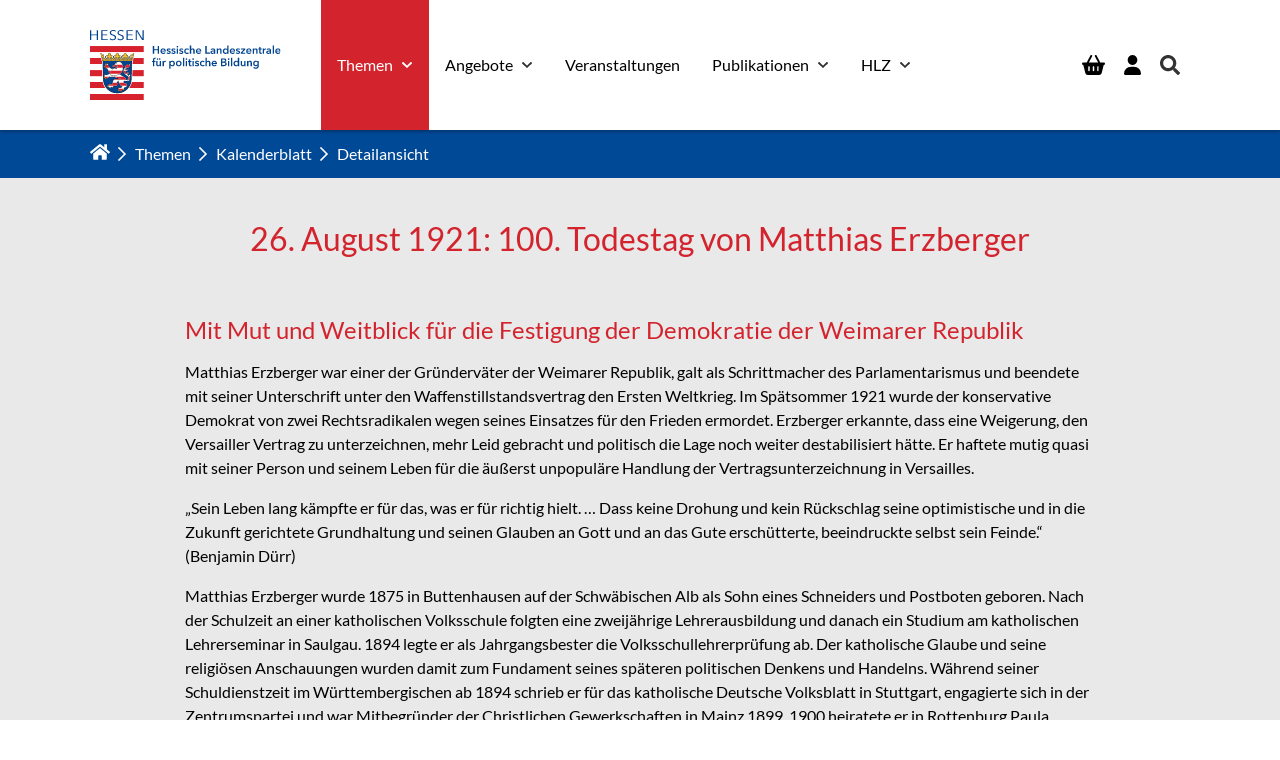

--- FILE ---
content_type: text/html; charset=utf-8
request_url: https://hlz.hessen.de/themen/detailansicht/26-august-1921-100-todestag-von-matthias-erzberger/
body_size: 16961
content:
<!DOCTYPE html>
<html dir="ltr" lang="de-DE">
<head>

<meta charset="utf-8">
<!-- 
	Based on the TYPO3 Bootstrap Package by Benjamin Kott - https://www.bootstrap-package.com/

	This website is powered by TYPO3 - inspiring people to share!
	TYPO3 is a free open source Content Management Framework initially created by Kasper Skaarhoj and licensed under GNU/GPL.
	TYPO3 is copyright 1998-2026 of Kasper Skaarhoj. Extensions are copyright of their respective owners.
	Information and contribution at https://typo3.org/
-->


<link rel="shortcut icon" href="/typo3conf/ext/sitepackage/Resources/Public/Icons/favicon.ico" type="image/vnd.microsoft.icon">
<title>26. August 1921: 100. Todestag von Matthias Erzberger</title>
<meta http-equiv="x-ua-compatible" content="IE=edge" />
<meta name="generator" content="TYPO3 CMS" />
<meta name="description" content="Matthias Erzberger war einer der Gründerväter der Weimarer Republik, galt als Schrittmacher des Parlamentarismus und beendete mit seiner Unterschrift unter den Waffenstillstandsvertrag den Ersten Weltkrieg. Im Spätsommer 1921 wurde der konservative Demokrat von zwei Rechtsradikalen wegen seines Einsatzes für den Frieden ermordet. Erzberger erkannte, dass eine Weigerung, den Versailler Vertrag zu unterzeichnen, mehr Leid gebracht und politisch die Lage noch weiter destabilisiert hätte. Er haftete mutig quasi mit seiner Person und seinem Leben für die äußerst unpopuläre Handlung der Vertragsunterzeichnung in Versailles." />
<meta name="viewport" content="width=device-width, initial-scale=1, minimum-scale=1" />
<meta name="robots" content="index,follow" />
<meta property="og:title" content="26. August 1921: 100. Todestag von Matthias Erzberger" />
<meta property="og:type" content="article" />
<meta property="og:url" content="https://hlz.hessen.de/themen/detailansicht/26-august-1921-100-todestag-von-matthias-erzberger/" />
<meta property="og:image" content="https://hlz.hessen.de/fileadmin/user_upload/Stichwort_Matthias-Erzberger.jpg" />
<meta property="og:image:width" content="568" />
<meta property="og:image:height" content="800" />
<meta property="og:description" content="Matthias Erzberger war einer der Gründerväter der Weimarer Republik, galt als Schrittmacher des Parlamentarismus und beendete mit seiner Unterschrift unter den Waffenstillstandsvertrag den Ersten Weltkrieg. Im Spätsommer 1921 wurde der konservative Demokrat von zwei Rechtsradikalen wegen seines Einsatzes für den Frieden ermordet. Erzberger erkannte, dass eine Weigerung, den Versailler Vertrag zu unterzeichnen, mehr Leid gebracht und politisch die Lage noch weiter destabilisiert hätte. Er haftete mutig quasi mit seiner Person und seinem Leben für die äußerst unpopuläre Handlung der Vertragsunterzeichnung in Versailles." />
<meta name="twitter:card" content="summary" />
<meta name="apple-mobile-web-app-capable" content="no" />
<meta name="google" content="notranslate" />

<link rel="stylesheet" type="text/css" href="/typo3conf/ext/bootstrap_package/Resources/Public/Fonts/bootstrappackageicon.min.css?1670944995" media="all">
<link rel="stylesheet" type="text/css" href="/typo3conf/ext/news/Resources/Public/Css/news-basic.css?1626947752" media="all">
<link rel="stylesheet" type="text/css" href="/typo3temp/assets/bootstrappackage/css/theme-ca728dfb403b64b1af0705c3b8ef954fbc45af56aa57184c9a2aec6df9601b4f.css?1768822755" media="all">
<link rel="stylesheet" type="text/css" href="/typo3conf/ext/solr/Resources/Public/StyleSheets/Frontend/results.css?1667397870" media="all">
<link rel="stylesheet" type="text/css" href="/typo3conf/ext/solr/Resources/Public/StyleSheets/Frontend/loader.css?1667397870" media="all">
<link rel="stylesheet" type="text/css" href="/typo3conf/ext/femanager/Resources/Public/Css/Main.min.css?1753173318" media="all">
<link rel="stylesheet" type="text/css" href="/typo3conf/ext/femanager/Resources/Public/Css/Additional.min.css?1753173318" media="all">
<link rel="stylesheet" type="text/css" href="/typo3conf/ext/solr/Resources/Public/StyleSheets/Frontend/suggest.css?1667397870" media="all">


<script src="/typo3conf/ext/bootstrap_package/Resources/Public/Contrib/modernizr/modernizr.min.js?1670944995" async="async"></script>



<meta name="google-site-verification" content="wAmpE37nYrn572TXRh1nS2K7_kpqDJe9pvT054CU89Q" />
<link rel="canonical" href="https://hlz.hessen.de/themen/detailansicht/26-august-1921-100-todestag-von-matthias-erzberger/"/>
</head>
<body id="p163" class="page-163 pagelevel-3 language-0 backendlayout-home layout-default">

    <div id="top"></div><div class="body-bg"><a class="visually-hidden visually-hidden-focusable" href="#page-content"><span>Zum Hauptinhalt springen</span></a><header id="page-header" class="bp-page-header navbar navbar-mainnavigation navbar-default navbar-top navbar-fixed-top"><div id="searchBar" class="search-bar"><div class="container"><form data-suggest="/suchergebnisse?type=7384" data-suggest-header="Top Treffer" class="w-100" action="/suchergebnisse/" method="post"><div><input type="hidden" name="__referrer[@extension]" value="" /><input type="hidden" name="__referrer[@controller]" value="Standard" /><input type="hidden" name="__referrer[@action]" value="home" /><input type="hidden" name="__referrer[arguments]" value="YTowOnt9b35335b1b7f4705657f5446aff653042aad5c4b5" /><input type="hidden" name="__referrer[@request]" value="{&quot;@extension&quot;:null,&quot;@controller&quot;:&quot;Standard&quot;,&quot;@action&quot;:&quot;home&quot;}06a202f980acdc0bf1637fbc3f7b5afaf139d029" /><input type="hidden" name="__trustedProperties" value="[]1d420d4627fd1015f3e136476288631a542b0f66" /></div><div class="input-group"><input type="text" name="tx_solr[q]" class="tx-solr-q js-solr-q tx-solr-suggest tx-solr-suggest-focus form-control" placeholder="Suche" aria-label="Suche"
                               aria-describedby="button-addon-search" autocomplete="off"/><button class="btn btn-primary" type="button" id="button-addon-search"><svg xmlns="http://www.w3.org/2000/svg" viewBox="0 0 512 512"><path fill="currentColor" d="M508.5 468.9L387.1 347.5c-2.3-2.3-5.3-3.5-8.5-3.5h-13.2c31.5-36.5 50.6-84 50.6-136C416 93.1 322.9 0 208 0S0 93.1 0 208s93.1 208 208 208c52 0 99.5-19.1 136-50.6v13.2c0 3.2 1.3 6.2 3.5 8.5l121.4 121.4c4.7 4.7 12.3 4.7 17 0l22.6-22.6c4.7-4.7 4.7-12.3 0-17zM208 368c-88.4 0-160-71.6-160-160S119.6 48 208 48s160 71.6 160 160-71.6 160-160 160z"/></svg></button></div></form></div></div><div class="container"><a class="navbar-brand navbar-brand-image" title="Sitepackage" href="/"><img class="navbar-brand-logo-normal" alt="Sitepackage" src="/fileadmin/user_upload/logo.svg" width="250" height="91" /></a><div class="d-flex"><ul class="navbar-nav navbar-button me-0 d-flex d-lg-none"><li class="nav-item"><a href="/publikationen/buecherkiste/" title="Bücherkiste" class="nav-link"><svg xmlns="http://www.w3.org/2000/svg" width="22.5" height="20" viewBox="0 0 22.5 20"><path id="basket-shopping-solid" d="M6.707,7.459h9.086L12.605,1.365A.938.938,0,1,1,14.269.5l3.637,6.96H21.25a1.272,1.272,0,0,1,1.25,1.25,1.227,1.227,0,0,1-1.25,1.25L19.222,18.1A2.53,2.53,0,0,1,16.8,19.994H5.668A2.491,2.491,0,0,1,3.277,18.1L1.25,9.959A1.228,1.228,0,0,1,0,8.709a1.272,1.272,0,0,1,1.25-1.25H4.594L8.23.5a.938.938,0,1,1,1.664.865Zm.758,4.375a.624.624,0,0,0-.625-.625.675.675,0,0,0-.625.625v3.75a.626.626,0,0,0,.625.625.586.586,0,0,0,.625-.625Zm3.125,0v3.75a.626.626,0,0,0,.625.625.615.615,0,0,0,.66-.625v-3.75a.656.656,0,0,0-.66-.625A.675.675,0,0,0,10.59,11.834Zm5.66,0a.625.625,0,1,0-1.25,0v3.75a.625.625,0,1,0,1.25,0Z" transform="translate(0 0.006)"/></svg></a></li><li class="nav-item"><a href="/anmeldung/" title="Anmeldung" class="nav-link login-toggler"><svg xmlns="http://www.w3.org/2000/svg" width="17.501" height="20" viewBox="0 0 17.501 20"><path d="M8.751,10a5,5,0,1,0-5-5A5,5,0,0,0,8.751,10Zm1.981,1.875H6.77A6.771,6.771,0,0,0,0,18.646,1.354,1.354,0,0,0,1.354,20H16.148A1.352,1.352,0,0,0,17.5,18.646,6.77,6.77,0,0,0,10.731,11.876Z"/></svg></a></li><li class="nav-item"><button class="nav-link search-toggler" type="button" title="Suche"><svg xmlns="http://www.w3.org/2000/svg" width="19.997" height="20" viewBox="0 0 19.997 20"><path d="M19.725,17.291,15.83,13.4a.937.937,0,0,0-.664-.273H14.53a8.12,8.12,0,1,0-1.406,1.406v.637a.937.937,0,0,0,.273.664l3.894,3.894a.934.934,0,0,0,1.324,0l1.105-1.105A.942.942,0,0,0,19.725,17.291Zm-11.6-4.168a5,5,0,1,1,5-5A5,5,0,0,1,8.124,13.124Z" fill="#333" /></svg></button></li></ul><button class="navbar-toggler collapsed" type="button" data-bs-toggle="collapse" data-bs-target="#mainnavigation" aria-controls="mainnavigation"
                        aria-expanded="false" aria-label="Navigation umschalten"><span class="navbar-toggler-icon"></span></button></div><nav id="mainnavigation" class="collapse navbar-collapse"><ul class="navbar-nav"><li class="nav-item active dropdown dropdown-hover"><a href="/themen/" id="nav-item-2" class="nav-link" title="Themen"><span class="nav-link-text">Themen</span></a><a href="#" class="nav-link dropdown-toggle d-flex d-lg-none" id="nav-item-toggle-2" data-bs-toggle="dropdown" role="button" aria-expanded="false"><svg xmlns="http://www.w3.org/2000/svg" viewBox="0 0 256 512"><path fill="currentColor" d="M24.707 38.101L4.908 57.899c-4.686 4.686-4.686 12.284 0 16.971L185.607 256 4.908 437.13c-4.686 4.686-4.686 12.284 0 16.971L24.707 473.9c4.686 4.686 12.284 4.686 16.971 0l209.414-209.414c4.686-4.686 4.686-12.284 0-16.971L41.678 38.101c-4.687-4.687-12.285-4.687-16.971 0z" /></svg></a><ul class="dropdown-menu" aria-labelledby="nav-item-2"><li class="nav-item"><a href="/themen/schule-ohne-rassismus-schule-mit-courage/" id="nav-item-304" class="nav-link" title="Schule ohne Rassismus – Schule mit Courage"><span class="dropdown-text">Schule ohne Rassismus – Schule mit Courage</span></a></li><li class="nav-item dropdown dropdown-submenu"><a href="/themen/80-jahre-hessen/" id="nav-item-280" class="nav-link" title="80 Jahre Hessen"><span class="dropdown-text">80 Jahre Hessen</span></a><a href="#" class="nav-link dropdown-toggle d-flex d-lg-none" data-toggle="dropdown" role="button" aria-haspopup="true" aria-expanded="false"><svg xmlns="http://www.w3.org/2000/svg" viewBox="0 0 256 512"><path fill="currentColor" d="M24.707 38.101L4.908 57.899c-4.686 4.686-4.686 12.284 0 16.971L185.607 256 4.908 437.13c-4.686 4.686-4.686 12.284 0 16.971L24.707 473.9c4.686 4.686 12.284 4.686 16.971 0l209.414-209.414c4.686-4.686 4.686-12.284 0-16.971L41.678 38.101c-4.687-4.687-12.285-4.687-16.971 0z" /></svg></a><ul class="dropdown-menu" aria-labelledby="nav-item-280"><li class="nav-item"><a href="/themen/80-jahre-hessen/finding-hessen-die-kuerzeste-geschichte-hessens-aller-zeiten/" id="nav-item-303" class="nav-link" title="FINDING HESSEN – Die kürzeste Geschichte Hessens aller Zeiten"><span class="dropdown-text">FINDING HESSEN – Die kürzeste Geschichte Hessens aller Zeiten</span></a></li><li class="nav-item"><a href="/themen/80-jahre-hessen/vorboten-der-demokratie/" id="nav-item-282" class="nav-link" title="Vorboten der Demokratie"><span class="dropdown-text">Vorboten der Demokratie</span></a></li><li class="nav-item"><a href="/themen/80-jahre-hessen/gleichberechtigung-in-der-demokratie/" id="nav-item-281" class="nav-link" title="Gleichberechtigung in der Demokratie"><span class="dropdown-text">Gleichberechtigung in der Demokratie</span></a></li><li class="nav-item"><a href="/themen/80-jahre-hessen/ueberleben-in-truemmern/" id="nav-item-284" class="nav-link" title="Überleben in Trümmern"><span class="dropdown-text">Überleben in Trümmern</span></a></li><li class="nav-item"><a href="/themen/80-jahre-hessen/so-wird-hessen-gegruendet/" id="nav-item-285" class="nav-link" title="So wird Hessen gegründet"><span class="dropdown-text">So wird Hessen gegründet</span></a></li><li class="nav-item"><a href="/themen/80-jahre-hessen/rockn-roll-und-stacheldraht/" id="nav-item-286" class="nav-link" title="Rock’n Roll und Stacheldraht"><span class="dropdown-text">Rock’n Roll und Stacheldraht</span></a></li><li class="nav-item"><a href="/themen/80-jahre-hessen/das-wirtschaftswunderland/" id="nav-item-287" class="nav-link" title="Das Wirtschaftswunderland"><span class="dropdown-text">Das Wirtschaftswunderland</span></a></li><li class="nav-item"><a href="/themen/80-jahre-hessen/mut-und-menschlichkeit-gegen-terror-und-mord/" id="nav-item-288" class="nav-link" title="Mut und Menschlichkeit gegen Terror und Mord"><span class="dropdown-text">Mut und Menschlichkeit gegen Terror und Mord</span></a></li><li class="nav-item"><a href="/themen/80-jahre-hessen/stresstest-fuer-die-demokratie/" id="nav-item-289" class="nav-link" title="Stresstest für die Demokratie"><span class="dropdown-text">Stresstest für die Demokratie</span></a></li><li class="nav-item"><a href="/themen/80-jahre-hessen/grenzen-oeffnen-ueberschreiten-respektieren/" id="nav-item-290" class="nav-link" title="Grenzen – öffnen, überschreiten, respektieren"><span class="dropdown-text">Grenzen – öffnen, überschreiten, respektieren</span></a></li><li class="nav-item"><a href="/themen/80-jahre-hessen/hessen-unverwechselbar/" id="nav-item-291" class="nav-link" title="Hessen, unverwechselbar"><span class="dropdown-text">Hessen, unverwechselbar</span></a></li><li class="nav-item"><a href="/themen/80-jahre-hessen/die-wehrhafte-demokratie/" id="nav-item-293" class="nav-link" title="Die wehrhafte Demokratie"><span class="dropdown-text">Die wehrhafte Demokratie</span></a></li><li class="nav-item"><a href="/themen/80-jahre-hessen/mitreden-mitmachen-mitbestimmen/" id="nav-item-294" class="nav-link" title="Mitreden ─ Mitmachen ─ Mitbestimmen"><span class="dropdown-text">Mitreden ─ Mitmachen ─ Mitbestimmen</span></a></li></ul></li><li class="nav-item"><a href="/themen/als-die-demokratie-zurueckkam-eine-verfassung-als-neuanfang/" id="nav-item-182" class="nav-link" title="Hessische Verfassung"><span class="dropdown-text">Hessische Verfassung</span></a></li><li class="nav-item dropdown dropdown-submenu"><a href="/themen/projektseitenalgiessen/" id="nav-item-202" class="nav-link" title="Lern- und Erinnerungsort Notaufnahmelager Gießen"><span class="dropdown-text">Lern- und Erinnerungsort Notaufnahmelager Gießen</span></a><a href="#" class="nav-link dropdown-toggle d-flex d-lg-none" data-toggle="dropdown" role="button" aria-haspopup="true" aria-expanded="false"><svg xmlns="http://www.w3.org/2000/svg" viewBox="0 0 256 512"><path fill="currentColor" d="M24.707 38.101L4.908 57.899c-4.686 4.686-4.686 12.284 0 16.971L185.607 256 4.908 437.13c-4.686 4.686-4.686 12.284 0 16.971L24.707 473.9c4.686 4.686 12.284 4.686 16.971 0l209.414-209.414c4.686-4.686 4.686-12.284 0-16.971L41.678 38.101c-4.687-4.687-12.285-4.687-16.971 0z" /></svg></a><ul class="dropdown-menu" aria-labelledby="nav-item-202"><li class="nav-item"><a href="/themen/projektseitenalgiessen/die-auseinandersetzung-mit-der-sed-diktatur-und-der-westen-das-notaufnahmelager-giessen/" id="nav-item-234" class="nav-link" title="Die Auseinandersetzung mit der SED-Diktatur und der Westen: Das Notaufnahmelager Gießen"><span class="dropdown-text">Die Auseinandersetzung mit der SED-Diktatur und der Westen: Das Notaufnahmelager Gießen</span></a></li><li class="nav-item"><a href="/themen/projektseitenalgiessen/vom-forschungsdesiderat-zum-lern-und-erinnerungsort-das-notaufnahmelager-giessen/" id="nav-item-233" class="nav-link" title="Vom Forschungsdesiderat zum Lern- und Erinnerungsort – Das Notaufnahmelager Gießen"><span class="dropdown-text">Vom Forschungsdesiderat zum Lern- und Erinnerungsort – Das Notaufnahmelager Gießen</span></a></li><li class="nav-item"><a href="/themen/projektseitenalgiessen/repraesentative-befragung-wissen-der-hessischen-bevoelkerung-ueber-die-ddr-geschichte-und-die-sed-diktatur/" id="nav-item-253" class="nav-link" title="Repräsentative Befragung Wissen der hessischen Bevölkerung über die DDR-Geschichte und die SED-Diktatur"><span class="dropdown-text">Repräsentative Befragung Wissen der hessischen Bevölkerung über die DDR-Geschichte und die SED-Diktatur</span></a></li></ul></li><li class="nav-item dropdown dropdown-submenu"><a href="/themen/hessen-erinnert/" id="nav-item-12" class="nav-link" title="Hessen erinnert"><span class="dropdown-text">Hessen erinnert</span></a><a href="#" class="nav-link dropdown-toggle d-flex d-lg-none" data-toggle="dropdown" role="button" aria-haspopup="true" aria-expanded="false"><svg xmlns="http://www.w3.org/2000/svg" viewBox="0 0 256 512"><path fill="currentColor" d="M24.707 38.101L4.908 57.899c-4.686 4.686-4.686 12.284 0 16.971L185.607 256 4.908 437.13c-4.686 4.686-4.686 12.284 0 16.971L24.707 473.9c4.686 4.686 12.284 4.686 16.971 0l209.414-209.414c4.686-4.686 4.686-12.284 0-16.971L41.678 38.101c-4.687-4.687-12.285-4.687-16.971 0z" /></svg></a><ul class="dropdown-menu" aria-labelledby="nav-item-12"><li class="nav-item"><a href="/themen/hessen-erinnert/gedenkstaette-hadamar/" id="nav-item-82" class="nav-link" title="Gedenkstätte Hadamar"><span class="dropdown-text">Gedenkstätte Hadamar</span></a></li><li class="nav-item"><a href="/themen/hessen-erinnert/gedenkstaette-breitenau/" id="nav-item-81" class="nav-link" title="Gedenkstätte Breitenau"><span class="dropdown-text">Gedenkstätte Breitenau</span></a></li><li class="nav-item"><a href="/themen/hessen-erinnert/dokumentations-und-informationszentrum-diz-stadtallendorf/" id="nav-item-196" class="nav-link" title="Dokumentations- und Informationszentrum (DIZ) Stadtallendorf"><span class="dropdown-text">Dokumentations- und Informationszentrum (DIZ) Stadtallendorf</span></a></li><li class="nav-item"><a href="/themen/hessen-erinnert/gedenkstaette-und-museum-trutzhain/" id="nav-item-197" class="nav-link" title="Gedenkstätte und Museum Trutzhain"><span class="dropdown-text">Gedenkstätte und Museum Trutzhain</span></a></li><li class="nav-item"><a href="/angebote/erinnerungskultur/fahrten-zu-gedenkstaetten/point-alpha/" id="nav-item-145" class="nav-link" title="Gedenkstätte Point Alpha"><span class="dropdown-text">Gedenkstätte Point Alpha</span></a></li><li class="nav-item"><a href="/angebote/erinnerungskultur/fahrten-zu-gedenkstaetten/grenzgedenkstaetten-1/schifflersgrund/" id="nav-item-146" class="nav-link" title="Grenzmuseum Schifflersgrund"><span class="dropdown-text">Grenzmuseum Schifflersgrund</span></a></li><li class="nav-item"><a href="/themen/hessen-erinnert/paulskirche/" id="nav-item-190" class="nav-link" title="Die Jahrhundertglocke und die vier Apoldaer Glocken für die Paulskirche"><span class="dropdown-text">Die Jahrhundertglocke und die vier Apoldaer Glocken für die Paulskirche</span></a></li></ul></li><li class="nav-item"><a href="/themen/hessen-und-der-dritte-weltkrieg/" id="nav-item-296" class="nav-link" title="Hessen und der Dritte Weltkrieg"><span class="dropdown-text">Hessen und der Dritte Weltkrieg</span></a></li><li class="nav-item active"><a href="/themen/stichwort/" id="nav-item-14" class="nav-link" title="Kalenderblatt"><span class="dropdown-text">Kalenderblatt</span></a></li><li class="nav-item"><a href="/themen/antisemitismus-im-digitalen-zeitalter/" id="nav-item-258" class="nav-link" title="Antisemitismus im digitalen Zeitalter"><span class="dropdown-text">Antisemitismus im digitalen Zeitalter</span></a></li><li class="nav-item"><a href="/themen/flaggen-in-hessen/" id="nav-item-110" class="nav-link" title="Flaggen und Hymnen in Hessen"><span class="dropdown-text">Flaggen und Hymnen in Hessen</span></a></li><li class="nav-item"><a href="/inflation/" id="nav-item-127" class="nav-link" title="Inflation, Wohlstandsverlust und Armut in Hessen"><span class="dropdown-text">Inflation, Wohlstandsverlust und Armut in Hessen</span></a></li><li class="nav-item"><a href="/themen/heimatvertriebene-in-hessen/" id="nav-item-128" class="nav-link" title="Heimatvertriebene / Spätaussiedlerinnen und Spätaussiedler in Hessen"><span class="dropdown-text">Heimatvertriebene / Spätaussiedlerinnen und Spätaussiedler in Hessen</span></a></li><li class="nav-item"><a href="/themen/fragen-und-antworten-zu-desinformation-und-demokratie/" id="nav-item-260" class="nav-link" title="Fragen und Antworten zu Desinformation und Demokratie"><span class="dropdown-text">Fragen und Antworten zu Desinformation und Demokratie</span></a></li><li class="nav-item dropdown dropdown-submenu"><a href="/themen/radikalisierung-in-hessen/" id="nav-item-179" class="nav-link" title="Radikalisierung in Hessen"><span class="dropdown-text">Radikalisierung in Hessen</span></a><a href="#" class="nav-link dropdown-toggle d-flex d-lg-none" data-toggle="dropdown" role="button" aria-haspopup="true" aria-expanded="false"><svg xmlns="http://www.w3.org/2000/svg" viewBox="0 0 256 512"><path fill="currentColor" d="M24.707 38.101L4.908 57.899c-4.686 4.686-4.686 12.284 0 16.971L185.607 256 4.908 437.13c-4.686 4.686-4.686 12.284 0 16.971L24.707 473.9c4.686 4.686 12.284 4.686 16.971 0l209.414-209.414c4.686-4.686 4.686-12.284 0-16.971L41.678 38.101c-4.687-4.687-12.285-4.687-16.971 0z" /></svg></a><ul class="dropdown-menu" aria-labelledby="nav-item-179"><li class="nav-item"><a href="/themen/radikalisierung-in-hessen/online-dossier-zum-thema-einzelradikalisierung/" id="nav-item-220" class="nav-link" title="Verborgene Pfade? Online-Dossier zum Thema Einzelradikalisierung"><span class="dropdown-text">Verborgene Pfade? Online-Dossier zum Thema Einzelradikalisierung</span></a></li><li class="nav-item"><a href="/themen/radikalisierung-in-hessen/fragen-und-antworten-zu-protest-und-radikalisierung-angesichts-aktueller-krisen-stand-september-2024/" id="nav-item-219" class="nav-link" title="Fragen und Antworten zu Protest und Radikalisierung angesichts aktueller Krisen (Stand September 2024)"><span class="dropdown-text">Fragen und Antworten zu Protest und Radikalisierung angesichts aktueller Krisen (Stand September 2024)</span></a></li></ul></li></ul></li><li class="nav-item dropdown dropdown-hover"><a href="/angebote/" id="nav-item-3" class="nav-link" title="Angebote"><span class="nav-link-text">Angebote</span></a><a href="#" class="nav-link dropdown-toggle d-flex d-lg-none" id="nav-item-toggle-3" data-bs-toggle="dropdown" role="button" aria-expanded="false"><svg xmlns="http://www.w3.org/2000/svg" viewBox="0 0 256 512"><path fill="currentColor" d="M24.707 38.101L4.908 57.899c-4.686 4.686-4.686 12.284 0 16.971L185.607 256 4.908 437.13c-4.686 4.686-4.686 12.284 0 16.971L24.707 473.9c4.686 4.686 12.284 4.686 16.971 0l209.414-209.414c4.686-4.686 4.686-12.284 0-16.971L41.678 38.101c-4.687-4.687-12.285-4.687-16.971 0z" /></svg></a><ul class="dropdown-menu" aria-labelledby="nav-item-3"><li class="nav-item dropdown dropdown-submenu"><a href="/angebote/planspiele/" id="nav-item-156" class="nav-link" title="Planspiele"><span class="dropdown-text">Planspiele</span></a><a href="#" class="nav-link dropdown-toggle d-flex d-lg-none" data-toggle="dropdown" role="button" aria-haspopup="true" aria-expanded="false"><svg xmlns="http://www.w3.org/2000/svg" viewBox="0 0 256 512"><path fill="currentColor" d="M24.707 38.101L4.908 57.899c-4.686 4.686-4.686 12.284 0 16.971L185.607 256 4.908 437.13c-4.686 4.686-4.686 12.284 0 16.971L24.707 473.9c4.686 4.686 12.284 4.686 16.971 0l209.414-209.414c4.686-4.686 4.686-12.284 0-16.971L41.678 38.101c-4.687-4.687-12.285-4.687-16.971 0z" /></svg></a><ul class="dropdown-menu" aria-labelledby="nav-item-156"><li class="nav-item"><a href="/angebote/planspiele/onlinebasierte-planspiele/" id="nav-item-17" class="nav-link" title="Onlinebasierte Planspiele"><span class="dropdown-text">Onlinebasierte Planspiele</span></a></li><li class="nav-item"><a href="/angebote/planspiele/planspiel-bundestag/" id="nav-item-159" class="nav-link" title="Planspiel Bundestag"><span class="dropdown-text">Planspiel Bundestag</span></a></li><li class="nav-item"><a href="/angebote/planspiele/planspiel-gemeindeparlament/" id="nav-item-158" class="nav-link" title="Planspiel Gemeindeparlament"><span class="dropdown-text">Planspiel Gemeindeparlament</span></a></li><li class="nav-item"><a href="/angebote/planspiele/online-workshops/" id="nav-item-157" class="nav-link" title="Online Workshops"><span class="dropdown-text">Online Workshops</span></a></li></ul></li><li class="nav-item dropdown dropdown-submenu"><a href="/themen/podcast/" id="nav-item-13" class="nav-link" title="Podcasts"><span class="dropdown-text">Podcasts</span></a><a href="#" class="nav-link dropdown-toggle d-flex d-lg-none" data-toggle="dropdown" role="button" aria-haspopup="true" aria-expanded="false"><svg xmlns="http://www.w3.org/2000/svg" viewBox="0 0 256 512"><path fill="currentColor" d="M24.707 38.101L4.908 57.899c-4.686 4.686-4.686 12.284 0 16.971L185.607 256 4.908 437.13c-4.686 4.686-4.686 12.284 0 16.971L24.707 473.9c4.686 4.686 12.284 4.686 16.971 0l209.414-209.414c4.686-4.686 4.686-12.284 0-16.971L41.678 38.101c-4.687-4.687-12.285-4.687-16.971 0z" /></svg></a><ul class="dropdown-menu" aria-labelledby="nav-item-13"><li class="nav-item"><a href="/themen/podcast/27plus-die-eu-beitrittskandidaten/" id="nav-item-242" class="nav-link" title="27plus -  Die EU-Beitrittskandidaten"><span class="dropdown-text">27plus -  Die EU-Beitrittskandidaten</span></a></li><li class="nav-item"><a href="/themen/podcast/das-zeitzeugenmemorial/" id="nav-item-248" class="nav-link" title="Das Zeitzeugenmemorial"><span class="dropdown-text">Das Zeitzeugenmemorial</span></a></li><li class="nav-item"><a href="/themen/podcast/die-raf-in-hessen-50-jahre-mai-offensive-1972/" id="nav-item-170" class="nav-link" title="Die RAF in Hessen"><span class="dropdown-text">Die RAF in Hessen</span></a></li><li class="nav-item"><a href="/themen/podcast/hessen-und-der-dritte-weltkrieg/" id="nav-item-298" class="nav-link" title="Hessen und der Dritte Weltkrieg"><span class="dropdown-text">Hessen und der Dritte Weltkrieg</span></a></li><li class="nav-item"><a href="/themen/podcast/die-usa-vor-der-wahl-wer-wie-was-warum/" id="nav-item-239" class="nav-link" title="Die USA vor der Wahl: Wer – wie – was – warum?"><span class="dropdown-text">Die USA vor der Wahl: Wer – wie – was – warum?</span></a></li><li class="nav-item"><a href="/themen/podcast/fast-vergessen/" id="nav-item-15" class="nav-link" title="Fast vergessen"><span class="dropdown-text">Fast vergessen</span></a></li><li class="nav-item"><a href="/themen/podcast/fokuslandhessen/" id="nav-item-25" class="nav-link" title="Fokus.Land.Hessen"><span class="dropdown-text">Fokus.Land.Hessen</span></a></li><li class="nav-item"><a href="/themen/podcast/hessen-mal-anders/" id="nav-item-274" class="nav-link" title="Hessen mal anders"><span class="dropdown-text">Hessen mal anders</span></a></li><li class="nav-item"><a href="/themen/podcast/juedisches-leben-geschichte-und-kultur-in-hessen/" id="nav-item-215" class="nav-link" title="Jüdisches Leben, Geschichte und Kultur in Hessen"><span class="dropdown-text">Jüdisches Leben, Geschichte und Kultur in Hessen</span></a></li><li class="nav-item"><a href="/themen/podcast/das-notaufnahmelager-giessen-auf-dem-weg-zum-lern-und-erinnerungsort/" id="nav-item-246" class="nav-link" title="Das Notaufnahmelager Gießen – Auf dem Weg zum Lern- und Erinnerungsort"><span class="dropdown-text">Das Notaufnahmelager Gießen – Auf dem Weg zum Lern- und Erinnerungsort</span></a></li><li class="nav-item"><a href="/themen/podcast/literatur-und-politik/" id="nav-item-28" class="nav-link" title="Literatur und Politik"><span class="dropdown-text">Literatur und Politik</span></a></li><li class="nav-item"><a href="/themen/podcast/nah-am-menschen/" id="nav-item-16" class="nav-link" title="Nah am Menschen"><span class="dropdown-text">Nah am Menschen</span></a></li><li class="nav-item"><a href="/themen/podcast/pragmatisch-demokratisch-dein-ratgeber-zur-bundestagswahl-2021/" id="nav-item-118" class="nav-link" title="Pragmatisch Demokratisch – Dein Ratgeber zur Bundestagswahl 2021"><span class="dropdown-text">Pragmatisch Demokratisch – Dein Ratgeber zur Bundestagswahl 2021</span></a></li><li class="nav-item"><a href="/themen/podcast/social-society-was-soziale-medien-mit-uns-machen/" id="nav-item-276" class="nav-link" title="Social Society: Was Soziale Medien mit uns machen"><span class="dropdown-text">Social Society: Was Soziale Medien mit uns machen</span></a></li><li class="nav-item"><a href="/themen/podcast/studienreise/" id="nav-item-180" class="nav-link" title="Studienreise"><span class="dropdown-text">Studienreise</span></a></li><li class="nav-item"><a href="/themen/podcast/total-lokal-alles-rund-um-die-kommunalwahl-in-hessen/" id="nav-item-26" class="nav-link" title="Total Lokal – Alles rund um die Kommunalwahl in Hessen"><span class="dropdown-text">Total Lokal – Alles rund um die Kommunalwahl in Hessen</span></a></li><li class="nav-item"><a href="/themen/podcast/treffpunkt-heiligenberg/" id="nav-item-27" class="nav-link" title="Treffpunkt Heiligenberg"><span class="dropdown-text">Treffpunkt Heiligenberg</span></a></li><li class="nav-item"><a href="/themen/podcast/wahl-land-hessen/" id="nav-item-204" class="nav-link" title="Wahl, Land, Hessen!"><span class="dropdown-text">Wahl, Land, Hessen!</span></a></li><li class="nav-item"><a href="/themen/podcast/was-ist-die-eu-ein-blick-auf-institutionen-prozesse-und-aktuelle-themen/" id="nav-item-164" class="nav-link" title="Was ist die EU? Ein Blick auf Institutionen, Prozesse und aktuelle Themen"><span class="dropdown-text">Was ist die EU? Ein Blick auf Institutionen, Prozesse und aktuelle Themen</span></a></li><li class="nav-item"><a href="/wir-hessen-und-die-bundeswehr/" id="nav-item-175" class="nav-link" title="Wir Hessen und die Bundeswehr"><span class="dropdown-text">Wir Hessen und die Bundeswehr</span></a></li></ul></li><li class="nav-item dropdown dropdown-submenu"><a href="/angebote/erinnerungskultur/fahrten-zu-gedenkstaetten/" id="nav-item-38" class="nav-link" title="Fahrten zu Gedenkstätten und Erinnerungsorten"><span class="dropdown-text">Fahrten zu Gedenkstätten und Erinnerungsorten</span></a><a href="#" class="nav-link dropdown-toggle d-flex d-lg-none" data-toggle="dropdown" role="button" aria-haspopup="true" aria-expanded="false"><svg xmlns="http://www.w3.org/2000/svg" viewBox="0 0 256 512"><path fill="currentColor" d="M24.707 38.101L4.908 57.899c-4.686 4.686-4.686 12.284 0 16.971L185.607 256 4.908 437.13c-4.686 4.686-4.686 12.284 0 16.971L24.707 473.9c4.686 4.686 12.284 4.686 16.971 0l209.414-209.414c4.686-4.686 4.686-12.284 0-16.971L41.678 38.101c-4.687-4.687-12.285-4.687-16.971 0z" /></svg></a><ul class="dropdown-menu" aria-labelledby="nav-item-38"><li class="nav-item"><a href="/angebote/erinnerungskultur/fahrten-zu-gedenkstaetten/gedenkstaettenkarte/" id="nav-item-140" class="nav-link" title="Gedenkstättenkarte"><span class="dropdown-text">Gedenkstättenkarte</span></a></li><li class="nav-item"><a href="/angebote/erinnerungskultur/fahrten-zu-gedenkstaetten/gedenkstaetten-fuer-die-opfer-des-nationalsozialismus/" id="nav-item-138" class="nav-link" title="Gedenkstätten für die Opfer des Nationalsozialismus"><span class="dropdown-text">Gedenkstätten für die Opfer des Nationalsozialismus</span></a></li><li class="nav-item"><a href="/angebote/erinnerungskultur/fahrten-zu-gedenkstaetten/gds-sed-aufarbeitung/" id="nav-item-142" class="nav-link" title="Fahrten zu Gedenkstätten zur Aufarbeitung der SED-Diktatur"><span class="dropdown-text">Fahrten zu Gedenkstätten zur Aufarbeitung der SED-Diktatur</span></a></li><li class="nav-item"><a href="/angebote/erinnerungskultur/fahrten-zu-gedenkstaetten/fahrten-zu-orten-der-demokratiegeschichte/" id="nav-item-232" class="nav-link" title="Fahrten zu Orten der Demokratiegeschichte"><span class="dropdown-text">Fahrten zu Orten der Demokratiegeschichte</span></a></li><li class="nav-item"><a href="/angebote/friedensschule-monte-sole/" id="nav-item-136" class="nav-link" title="Friedensschule Monte Sole"><span class="dropdown-text">Friedensschule Monte Sole</span></a></li></ul></li><li class="nav-item dropdown dropdown-submenu"><a href="/angebote/erinnerungskultur-zum-nationalsozialismus/" id="nav-item-32" class="nav-link" title="Erinnerungskultur zum Nationalsozialismus"><span class="dropdown-text">Erinnerungskultur zum Nationalsozialismus</span></a><a href="#" class="nav-link dropdown-toggle d-flex d-lg-none" data-toggle="dropdown" role="button" aria-haspopup="true" aria-expanded="false"><svg xmlns="http://www.w3.org/2000/svg" viewBox="0 0 256 512"><path fill="currentColor" d="M24.707 38.101L4.908 57.899c-4.686 4.686-4.686 12.284 0 16.971L185.607 256 4.908 437.13c-4.686 4.686-4.686 12.284 0 16.971L24.707 473.9c4.686 4.686 12.284 4.686 16.971 0l209.414-209.414c4.686-4.686 4.686-12.284 0-16.971L41.678 38.101c-4.687-4.687-12.285-4.687-16.971 0z" /></svg></a><ul class="dropdown-menu" aria-labelledby="nav-item-32"><li class="nav-item"><a href="/angebote/erinnerungskultur-zum-nationalsozialismus/verfolgt-im-nationalsozialismus-zeitzeuginnen-berichten/" id="nav-item-240" class="nav-link" title="Verfolgt im Nationalsozialismus - Zeitzeuginnen berichten"><span class="dropdown-text">Verfolgt im Nationalsozialismus - Zeitzeuginnen berichten</span></a></li><li class="nav-item"><a href="/angebote/erinnerungskultur-zum-nationalsozialismus/zeitzeugenlesungen-und-gespraeche/" id="nav-item-37" class="nav-link" title="Zeitzeugenlesungen und Gespräche"><span class="dropdown-text">Zeitzeugenlesungen und Gespräche</span></a></li><li class="nav-item"><a href="/angebote/ausstellungen-und-andere-vorhaben/" id="nav-item-106" class="nav-link" title="Ausstellungen und andere Vorhaben"><span class="dropdown-text">Ausstellungen und andere Vorhaben</span></a></li></ul></li><li class="nav-item"><a href="/angebote/lesung-und-gespraech-nie-gefragt-nie-erzaehlt-das-vererbte-trauma-in-den-familien-der-holocaust-ueberlebenden/" id="nav-item-302" class="nav-link" title="Lesung und Gespräch: „Nie gefragt - nie erzählt: Das vererbte Trauma in den Familien der Holocaust-Überlebenden“"><span class="dropdown-text">Lesung und Gespräch: „Nie gefragt - nie erzählt: Das vererbte Trauma in den Familien der Holocaust-Überlebenden“</span></a></li><li class="nav-item dropdown dropdown-submenu"><a href="/angebote/ausstellungen/" id="nav-item-171" class="nav-link" title="Ausstellungen"><span class="dropdown-text">Ausstellungen</span></a><a href="#" class="nav-link dropdown-toggle d-flex d-lg-none" data-toggle="dropdown" role="button" aria-haspopup="true" aria-expanded="false"><svg xmlns="http://www.w3.org/2000/svg" viewBox="0 0 256 512"><path fill="currentColor" d="M24.707 38.101L4.908 57.899c-4.686 4.686-4.686 12.284 0 16.971L185.607 256 4.908 437.13c-4.686 4.686-4.686 12.284 0 16.971L24.707 473.9c4.686 4.686 12.284 4.686 16.971 0l209.414-209.414c4.686-4.686 4.686-12.284 0-16.971L41.678 38.101c-4.687-4.687-12.285-4.687-16.971 0z" /></svg></a><ul class="dropdown-menu" aria-labelledby="nav-item-171"><li class="nav-item"><a href="/angebote/ausstellungen/wanderausstellung-mittelhessische-frauen-im-konzentrationslager-ravensbrueck/" id="nav-item-306" class="nav-link" title="Wanderausstellung „Mittelhessische Frauen im Konzentrationslager Ravensbrück“"><span class="dropdown-text">Wanderausstellung „Mittelhessische Frauen im Konzentrationslager Ravensbrück“</span></a></li><li class="nav-item"><a href="/angebote/ausstellungen/wanderausstellung-rechter-terror-in-hessen/" id="nav-item-305" class="nav-link" title="Wanderausstellung „Rechter Terror in Hessen“"><span class="dropdown-text">Wanderausstellung „Rechter Terror in Hessen“</span></a></li><li class="nav-item"><a href="/angebote/frauen-in-hessens-quartieren/" id="nav-item-251" class="nav-link" title="Frauen in Hessens Quartieren"><span class="dropdown-text">Frauen in Hessens Quartieren</span></a></li><li class="nav-item"><a href="/angebote/ausstellungen/gewalt-gegen-frauen/" id="nav-item-266" class="nav-link" title="Gewalt gegen Frauen"><span class="dropdown-text">Gewalt gegen Frauen</span></a></li><li class="nav-item"><a href="/themen/hebammen-in-hessen/" id="nav-item-83" class="nav-link" title="Hebammen in Hessen"><span class="dropdown-text">Hebammen in Hessen</span></a></li><li class="nav-item"><a href="/angebote/ausstellungen/leben-in-der-utopie-der-alltag-in-einem-verschwundenen-staat/" id="nav-item-172" class="nav-link" title="Leben in der Utopie - Der Alltag in einem verschwundenen Staat"><span class="dropdown-text">Leben in der Utopie - Der Alltag in einem verschwundenen Staat</span></a></li><li class="nav-item"><a href="/angebote/ausstellungen/rote-armee-fraktion-topografie-frankfurt-am-main-das-rhein-main-gebiet-und-hessen/" id="nav-item-187" class="nav-link" title="Rote Armee Fraktion Topografie - Frankfurt am Main, das Rhein-Main-Gebiet und Hessen"><span class="dropdown-text">Rote Armee Fraktion Topografie - Frankfurt am Main, das Rhein-Main-Gebiet und Hessen</span></a></li></ul></li><li class="nav-item"><a href="/angebote/deine-stimme-das-spiel/" id="nav-item-257" class="nav-link" title="Deine Stimme: Das Spiel"><span class="dropdown-text">Deine Stimme: Das Spiel</span></a></li><li class="nav-item"><a href="/angebote/junge-akademie-frankfurt/" id="nav-item-272" class="nav-link" title="Junge Akademie"><span class="dropdown-text">Junge Akademie</span></a></li><li class="nav-item"><a href="/angebote/das-zeitzeugenmemorial/" id="nav-item-250" class="nav-link" title="Das Zeitzeugenmemorial"><span class="dropdown-text">Das Zeitzeugenmemorial</span></a></li><li class="nav-item"><a href="/angebote/wanteddemokratie/" id="nav-item-252" class="nav-link" title="Wanted:Demokratie"><span class="dropdown-text">Wanted:Demokratie</span></a></li><li class="nav-item"><a href="/angebote/workshop-sprechstunde-antisemitismus-im-klassenzimmer-und-in-der-ausserschulischen-jugendbildung/" id="nav-item-229" class="nav-link" title="Workshop: „Sprechstunde Antisemitismus im Klassenzimmer und in der außerschulischen Jugendbildung“"><span class="dropdown-text">Workshop: „Sprechstunde Antisemitismus im Klassenzimmer und in der außerschulischen Jugendbildung“</span></a></li><li class="nav-item dropdown dropdown-submenu"><a href="/angebote/unterrichtsmaterial-ursula-flacke-1933/" id="nav-item-207" class="nav-link" title="Lesungen und Unterrichtsmaterial zum Jugendroman von Ursula Flacke „1933 – Feuer“"><span class="dropdown-text">Lesungen und Unterrichtsmaterial zum Jugendroman von Ursula Flacke „1933 – Feuer“</span></a><a href="#" class="nav-link dropdown-toggle d-flex d-lg-none" data-toggle="dropdown" role="button" aria-haspopup="true" aria-expanded="false"><svg xmlns="http://www.w3.org/2000/svg" viewBox="0 0 256 512"><path fill="currentColor" d="M24.707 38.101L4.908 57.899c-4.686 4.686-4.686 12.284 0 16.971L185.607 256 4.908 437.13c-4.686 4.686-4.686 12.284 0 16.971L24.707 473.9c4.686 4.686 12.284 4.686 16.971 0l209.414-209.414c4.686-4.686 4.686-12.284 0-16.971L41.678 38.101c-4.687-4.687-12.285-4.687-16.971 0z" /></svg></a><ul class="dropdown-menu" aria-labelledby="nav-item-207"><li class="nav-item"><a href="/angebote/unterrichtsmaterial-ursula-flacke-1933/didaktische-impulse/" id="nav-item-210" class="nav-link" title="Didaktische Impulse"><span class="dropdown-text">Didaktische Impulse</span></a></li><li class="nav-item"><a href="/angebote/unterrichtsmaterial-ursula-flacke-1933/praxisbausteine/" id="nav-item-211" class="nav-link" title="Praxisbausteine"><span class="dropdown-text">Praxisbausteine</span></a></li></ul></li><li class="nav-item"><a href="/angebote/medienbildung/" id="nav-item-84" class="nav-link" title="Good News, Bad News – Die Macht der Nachrichten"><span class="dropdown-text">Good News, Bad News – Die Macht der Nachrichten</span></a></li><li class="nav-item"><a href="/angebote/politics-for-future/" id="nav-item-261" class="nav-link" title="Politics for Future"><span class="dropdown-text">Politics for Future</span></a></li></ul></li><li class="nav-item"><a href="/veranstaltungen/aktuelle-veranstaltungen/" id="nav-item-4" class="nav-link" title="Veranstaltungen"><span class="nav-link-text">Veranstaltungen</span></a></li><li class="nav-item dropdown dropdown-hover"><a href="/publikationen/" id="nav-item-5" class="nav-link" title="Publikationen"><span class="nav-link-text">Publikationen</span></a><a href="#" class="nav-link dropdown-toggle d-flex d-lg-none" id="nav-item-toggle-5" data-bs-toggle="dropdown" role="button" aria-expanded="false"><svg xmlns="http://www.w3.org/2000/svg" viewBox="0 0 256 512"><path fill="currentColor" d="M24.707 38.101L4.908 57.899c-4.686 4.686-4.686 12.284 0 16.971L185.607 256 4.908 437.13c-4.686 4.686-4.686 12.284 0 16.971L24.707 473.9c4.686 4.686 12.284 4.686 16.971 0l209.414-209.414c4.686-4.686 4.686-12.284 0-16.971L41.678 38.101c-4.687-4.687-12.285-4.687-16.971 0z" /></svg></a><ul class="dropdown-menu" aria-labelledby="nav-item-5"><li class="nav-item"><a href="/publikationen/publikationsverzeichnis/" id="nav-item-48" class="nav-link" title="Publikationsverzeichnis"><span class="dropdown-text">Publikationsverzeichnis</span></a></li><li class="nav-item dropdown dropdown-submenu"><a href="/publikationen/publikationsreihen/" id="nav-item-86" class="nav-link" title="Publikationsreihen"><span class="dropdown-text">Publikationsreihen</span></a><a href="#" class="nav-link dropdown-toggle d-flex d-lg-none" data-toggle="dropdown" role="button" aria-haspopup="true" aria-expanded="false"><svg xmlns="http://www.w3.org/2000/svg" viewBox="0 0 256 512"><path fill="currentColor" d="M24.707 38.101L4.908 57.899c-4.686 4.686-4.686 12.284 0 16.971L185.607 256 4.908 437.13c-4.686 4.686-4.686 12.284 0 16.971L24.707 473.9c4.686 4.686 12.284 4.686 16.971 0l209.414-209.414c4.686-4.686 4.686-12.284 0-16.971L41.678 38.101c-4.687-4.687-12.285-4.687-16.971 0z" /></svg></a><ul class="dropdown-menu" aria-labelledby="nav-item-86"><li class="nav-item"><a href="/publikationen/blickpunkt-hessen/" id="nav-item-44" class="nav-link" title="Blickpunkt Hessen"><span class="dropdown-text">Blickpunkt Hessen</span></a></li><li class="nav-item"><a href="/publikationen/forum-hlz/" id="nav-item-43" class="nav-link" title="Forum hlz"><span class="dropdown-text">Forum hlz</span></a></li><li class="nav-item"><a href="/publikationen/hessische-geschichten/" id="nav-item-45" class="nav-link" title="Hessische GeschichteN"><span class="dropdown-text">Hessische GeschichteN</span></a></li><li class="nav-item"><a href="/publikationen/polis/" id="nav-item-46" class="nav-link" title="Polis"><span class="dropdown-text">Polis</span></a></li><li class="nav-item"><a href="/publikationen/schriftenreihe-nachhaltigkeit/" id="nav-item-42" class="nav-link" title="Schriftenreihe Nachhaltigkeit"><span class="dropdown-text">Schriftenreihe Nachhaltigkeit</span></a></li></ul></li><li class="nav-item"><a href="/publikationen/buecherkiste/" id="nav-item-47" class="nav-link" title="Bücherkiste"><span class="dropdown-text">Bücherkiste</span></a></li><li class="nav-item"><a href="/publikationen/bestellbedingungen/" id="nav-item-125" class="nav-link" title="Bestellbedingungen"><span class="dropdown-text">Bestellbedingungen</span></a></li></ul></li><li class="nav-item dropdown dropdown-hover"><a href="/hlz/ueber-uns/" id="nav-item-6" class="nav-link" title="HLZ"><span class="nav-link-text">HLZ</span></a><a href="#" class="nav-link dropdown-toggle d-flex d-lg-none" id="nav-item-toggle-6" data-bs-toggle="dropdown" role="button" aria-expanded="false"><svg xmlns="http://www.w3.org/2000/svg" viewBox="0 0 256 512"><path fill="currentColor" d="M24.707 38.101L4.908 57.899c-4.686 4.686-4.686 12.284 0 16.971L185.607 256 4.908 437.13c-4.686 4.686-4.686 12.284 0 16.971L24.707 473.9c4.686 4.686 12.284 4.686 16.971 0l209.414-209.414c4.686-4.686 4.686-12.284 0-16.971L41.678 38.101c-4.687-4.687-12.285-4.687-16.971 0z" /></svg></a><ul class="dropdown-menu" aria-labelledby="nav-item-6"><li class="nav-item dropdown dropdown-submenu"><a href="/hlz/ueber-uns/" id="nav-item-59" class="nav-link" title="Über uns"><span class="dropdown-text">Über uns</span></a><a href="#" class="nav-link dropdown-toggle d-flex d-lg-none" data-toggle="dropdown" role="button" aria-haspopup="true" aria-expanded="false"><svg xmlns="http://www.w3.org/2000/svg" viewBox="0 0 256 512"><path fill="currentColor" d="M24.707 38.101L4.908 57.899c-4.686 4.686-4.686 12.284 0 16.971L185.607 256 4.908 437.13c-4.686 4.686-4.686 12.284 0 16.971L24.707 473.9c4.686 4.686 12.284 4.686 16.971 0l209.414-209.414c4.686-4.686 4.686-12.284 0-16.971L41.678 38.101c-4.687-4.687-12.285-4.687-16.971 0z" /></svg></a><ul class="dropdown-menu" aria-labelledby="nav-item-59"><li class="nav-item"><a href="/hlz/aufgabe-der-hlz/" id="nav-item-55" class="nav-link" title="Aufgabe der HLZ"><span class="dropdown-text">Aufgabe der HLZ</span></a></li><li class="nav-item"><a href="/hlz/ueber-uns/organisation-und-referate/" id="nav-item-52" class="nav-link" title="Organisation und Referate"><span class="dropdown-text">Organisation und Referate</span></a></li><li class="nav-item"><a href="/hlz/kuratorium/" id="nav-item-51" class="nav-link" title="Kuratorium"><span class="dropdown-text">Kuratorium</span></a></li><li class="nav-item"><a href="/hlz/ueber-uns/organisation-und-referate/presse-und-downloads/" id="nav-item-177" class="nav-link" title="Presse und Downloads"><span class="dropdown-text">Presse und Downloads</span></a></li><li class="nav-item"><a href="/hlz/ueber-uns/anfahrt-und-oeffnungszeiten/" id="nav-item-57" class="nav-link" title="Anfahrt und Öffnungszeiten"><span class="dropdown-text">Anfahrt und Öffnungszeiten</span></a></li></ul></li><li class="nav-item"><a href="/hlz/70-jahre-hlz/" id="nav-item-235" class="nav-link" title="70 Jahre HLZ"><span class="dropdown-text">70 Jahre HLZ</span></a></li><li class="nav-item"><a href="/hlz/politische-bildung/" id="nav-item-54" class="nav-link" title="Politische Bildung"><span class="dropdown-text">Politische Bildung</span></a></li><li class="nav-item"><a href="/hlz/beutelsbacher-konsens/" id="nav-item-53" class="nav-link" title="Beutelsbacher Konsens"><span class="dropdown-text">Beutelsbacher Konsens</span></a></li><li class="nav-item"><a href="/hlz/aktuelles/" id="nav-item-58" class="nav-link" title="Aktuelles"><span class="dropdown-text">Aktuelles</span></a></li><li class="nav-item dropdown dropdown-submenu"><a href="/hlz/social-media/" id="nav-item-183" class="nav-link" title="Soziale Medien"><span class="dropdown-text">Soziale Medien</span></a><a href="#" class="nav-link dropdown-toggle d-flex d-lg-none" data-toggle="dropdown" role="button" aria-haspopup="true" aria-expanded="false"><svg xmlns="http://www.w3.org/2000/svg" viewBox="0 0 256 512"><path fill="currentColor" d="M24.707 38.101L4.908 57.899c-4.686 4.686-4.686 12.284 0 16.971L185.607 256 4.908 437.13c-4.686 4.686-4.686 12.284 0 16.971L24.707 473.9c4.686 4.686 12.284 4.686 16.971 0l209.414-209.414c4.686-4.686 4.686-12.284 0-16.971L41.678 38.101c-4.687-4.687-12.285-4.687-16.971 0z" /></svg></a><ul class="dropdown-menu" aria-labelledby="nav-item-183"><li class="nav-item"><a href="/hlz/ueber-uns/netiquette/" id="nav-item-168" class="nav-link" title="Netiquette"><span class="dropdown-text">Netiquette</span></a></li><li class="nav-item"><a href="/datenschutz/" id="nav-item-75" class="nav-link" title="Datenschutz"><span class="dropdown-text">Datenschutz</span></a></li><li class="nav-item"><a href="/hlz/social-media/teilnahmebedingungen-gewinnspiele-soziale-medien/" id="nav-item-186" class="nav-link" title="Teilnahmebedingungen Gewinnspiel"><span class="dropdown-text">Teilnahmebedingungen Gewinnspiel</span></a></li></ul></li></ul></li></ul><ul class="navbar-nav navbar-button me-0 d-none d-lg-flex"><li class="nav-item"><a href="/publikationen/buecherkiste/" title="Bücherkiste" class="nav-link"><svg xmlns="http://www.w3.org/2000/svg" width="22.5" height="20" viewBox="0 0 22.5 20"><path id="basket-shopping-solid" d="M6.707,7.459h9.086L12.605,1.365A.938.938,0,1,1,14.269.5l3.637,6.96H21.25a1.272,1.272,0,0,1,1.25,1.25,1.227,1.227,0,0,1-1.25,1.25L19.222,18.1A2.53,2.53,0,0,1,16.8,19.994H5.668A2.491,2.491,0,0,1,3.277,18.1L1.25,9.959A1.228,1.228,0,0,1,0,8.709a1.272,1.272,0,0,1,1.25-1.25H4.594L8.23.5a.938.938,0,1,1,1.664.865Zm.758,4.375a.624.624,0,0,0-.625-.625.675.675,0,0,0-.625.625v3.75a.626.626,0,0,0,.625.625.586.586,0,0,0,.625-.625Zm3.125,0v3.75a.626.626,0,0,0,.625.625.615.615,0,0,0,.66-.625v-3.75a.656.656,0,0,0-.66-.625A.675.675,0,0,0,10.59,11.834Zm5.66,0a.625.625,0,1,0-1.25,0v3.75a.625.625,0,1,0,1.25,0Z" transform="translate(0 0.006)"/></svg></a></li><li class="nav-item"><a href="/anmeldung/" title="Anmeldung" class="nav-link login-toggler"><svg xmlns="http://www.w3.org/2000/svg" width="17.501" height="20" viewBox="0 0 17.501 20"><path d="M8.751,10a5,5,0,1,0-5-5A5,5,0,0,0,8.751,10Zm1.981,1.875H6.77A6.771,6.771,0,0,0,0,18.646,1.354,1.354,0,0,0,1.354,20H16.148A1.352,1.352,0,0,0,17.5,18.646,6.77,6.77,0,0,0,10.731,11.876Z"/></svg></a></li><li class="nav-item"><button class="nav-link search-toggler" type="button" title="Suche"><svg xmlns="http://www.w3.org/2000/svg" width="19.997" height="20" viewBox="0 0 19.997 20"><path d="M19.725,17.291,15.83,13.4a.937.937,0,0,0-.664-.273H14.53a8.12,8.12,0,1,0-1.406,1.406v.637a.937.937,0,0,0,.273.664l3.894,3.894a.934.934,0,0,0,1.324,0l1.105-1.105A.942.942,0,0,0,19.725,17.291Zm-11.6-4.168a5,5,0,1,1,5-5A5,5,0,0,1,8.124,13.124Z" fill="#333" /></svg></button></li></ul></nav></div></header><nav class="breadcrumb-section"
                aria-label="Brotkrümelnavigation"><div class="container"><ol class="breadcrumb"><li class="breadcrumb-item" ><a class="breadcrumb-link" href="/"  title="Home"><span class="breadcrumb-link-title"><span class="breadcrumb-icon"><svg xmlns="http://www.w3.org/2000/svg" aria-hidden="true" focusable="false" data-prefix="fas" data-icon="home" class="" role="img" viewBox="0 0 576 512" width="16" height="16"><path fill="currentColor" d="M280.37 148.26L96 300.11V464a16 16 0 0 0 16 16l112.06-.29a16 16 0 0 0 15.92-16V368a16 16 0 0 1 16-16h64a16 16 0 0 1 16 16v95.64a16 16 0 0 0 16 16.05L464 480a16 16 0 0 0 16-16V300L295.67 148.26a12.19 12.19 0 0 0-15.3 0zM571.6 251.47L488 182.56V44.05a12 12 0 0 0-12-12h-56a12 12 0 0 0-12 12v72.61L318.47 43a48 48 0 0 0-61 0L4.34 251.47a12 12 0 0 0-1.6 16.9l25.5 31A12 12 0 0 0 45.15 301l235.22-193.74a12.19 12.19 0 0 1 15.3 0L530.9 301a12 12 0 0 0 16.9-1.6l25.5-31a12 12 0 0 0-1.7-16.93z"/></svg></span></span></a></li><li class="breadcrumb-item" ><a class="breadcrumb-link" href="/themen/"  title="Themen"><span class="breadcrumb-link-title"><span class="breadcrumb-text">Themen</span></span></a></li><li class="breadcrumb-item" ><a class="breadcrumb-link" href="/themen/stichwort/"  title="Kalenderblatt"><span class="breadcrumb-link-title"><span class="breadcrumb-text">Kalenderblatt</span></span></a></li><li class="breadcrumb-item active"  aria-current="page"><span class="breadcrumb-link-title"><span class="breadcrumb-text">Detailansicht</span></span></li></ol></div></nav><!-- TODO: Please check breakcrumb_old.html for svg and image -> caused the error-message: You must either specify a string src or a File object. --><div id="page-content" class="bp-page-content main-section"><!--TYPO3SEARCH_begin--><div id="c1047" class="frame frame-size-default frame-default frame-type-list frame-layout-default frame-background-light frame-no-backgroundimage frame-space-before-none frame-space-after-none"><div class="frame-group-container"><div class="frame-group-inner"><div class="frame-container frame-container-default"><div class="frame-inner"><div class="news news-single"><div class="article" itemscope="itemscope" itemtype="http://schema.org/Article"><div class="header"><h1 itemprop="headline" class="mb-3">26. August 1921: 100. Todestag von Matthias Erzberger</h1></div><div class="textpic textpic-right"><div class="textpic-item textpic-text"><!-- main text --><div class="news-text-wrap" itemprop="articleBody"></div></div></div><!-- content elements --><div id="c439" class="frame frame-size-default frame-default frame-type-text frame-layout-default frame-background-none frame-no-backgroundimage frame-space-before-none frame-space-after-none"><div class="frame-group-container"><div class="frame-group-inner"><div class="frame-container frame-container-default"><div class="frame-inner"><header class="frame-header"><h3 class="element-header "><span>Mit Mut und Weitblick für die Festigung der Demokratie der Weimarer Republik</span></h3></header><p>Matthias Erzberger war einer der Gründerväter der Weimarer Republik, galt als Schrittmacher des Parlamentarismus und beendete mit seiner Unterschrift unter den Waffenstillstandsvertrag den Ersten Weltkrieg. Im Spätsommer 1921 wurde der konservative Demokrat von zwei Rechtsradikalen wegen seines Einsatzes für den Frieden ermordet. Erzberger erkannte, dass eine Weigerung, den Versailler Vertrag zu unterzeichnen, mehr Leid gebracht und politisch die Lage noch weiter destabilisiert hätte. Er haftete mutig quasi mit seiner Person und seinem Leben für die äußerst unpopuläre Handlung der Vertragsunterzeichnung in Versailles.</p><p>„Sein Leben lang kämpfte er für das, was er für richtig hielt. … Dass keine Drohung und kein Rückschlag seine optimistische und in die Zukunft gerichtete Grundhaltung und seinen Glauben an Gott und an das Gute erschütterte, beeindruckte selbst sein Feinde.“ (Benjamin Dürr)</p><p>Matthias Erzberger wurde 1875 in Buttenhausen auf der Schwäbischen Alb als Sohn eines Schneiders und Postboten geboren. Nach der Schulzeit an einer katholischen Volksschule folgten eine zweijährige Lehrerausbildung und danach ein Studium am katholischen Lehrerseminar in Saulgau. 1894 legte er als Jahrgangsbester die Volksschullehrerprüfung ab. Der katholische Glaube und seine religiösen Anschauungen wurden damit zum Fundament seines späteren politischen Denkens und Handelns. Während seiner Schuldienstzeit im Württembergischen ab 1894 schrieb er für das katholische Deutsche Volksblatt in Stuttgart, engagierte sich in der Zentrumspartei und war Mitbegründer der Christlichen Gewerkschaften in Mainz 1899. 1900 heiratete er in Rottenburg Paula Eberhard, aus deren Ehe drei Kinder hervorgingen. 1903 wurde Erzberger als 28-Jähriger und damals jüngster Abgeordneter für die Zentrumspartei in den Reichstag gewählt, dem er bis 1918 angehörte. Erzberger wurde bereits nach kurzer Zeit zu einem anerkannten Experten auf den Gebieten der Militär-, Kolonial- und Finanzpolitik und bestimmte die Diskussionen und Entscheidungsfindungen in diesen Bereichen im Reichstag maßgeblich mit. Außerdem setzte er sich für eine stärkere Parlamentarisierung ein. Parallel zu seiner Abgeordnetentätigkeit war er als vielschreibender Publizist u.a. für das Deutsche Volksblatt und das Zentrumsorgan Germania tätig, um damit auch seinen Lebensunterhalt zu finanzieren. Von seinen unentwegten Attacken auf die Sozialdemokraten, die vor allem aus seiner tiefen religiösen Orientierung herrührten, rückte er erst im Laufe des verlustreichen Krieges ab. Auch von seiner zu Kriegsbeginn geäußerten Befürwortung von Gebietsannexionen nahm er Abstand, indem er im Juli 1917 in einer von ihm mit initiierten Resolution des Reichstags (Zentrum, Sozialdemokraten und Liberale, der späteren „Weimarer Koalition“) einen Frieden ohne Annexionen forderte.<br> Als Staatssekretär im Kabinett Prinz Max von Baden, dem letzten kaiserlichen Reichskanzler, wurde der Zivilist Erzberger am 6. November 1918 zum Leiter der Waffenstillstandskommission ernannt. Die Oberste Heeresleitung, die eigentlich hier in der Pflicht stand, den Waffenstillstand zu unterzeichnen, hatte sich der Verantwortung entzogen. Erzberger unterzeichnete am 11. November 1918 als Erster der vierköpfigen deutschen Delegation den Waffenstillstand von Compiègne, der die Kampfhandlungen des Ersten Weltkrieges am selben Tag um 11 Uhr französischer Zeit beendete. Durch seine Unterschrift fanden die politischen Gegner schnell einen Schuldigen für den aus ihrer Sicht schmachvollen Vorgang, denn das „im Felde unbesiegbare Heer“ sei vom inneren Feind damit „hinterrücks erdolcht“ worden – der Beginn der sogenannten Dolchstoßlegende. Spätestens nach der Unterzeichnung parteiübergreifend als schmachvoll und kaum hinnehmbar empfundenen Versailler Vertrags im Sommer 1919 verschärfte sich die Hetze gegen Erzberger von rechtsradikalen antidemokratischen Kräften, die ihn als „Novemberverbrecher“ und „Volksverräter“ diffamierten. Erzberger wurde zum Feindbild. Im Januar 1920 wurde Erzberger bei einem Mordanschlag nur leicht verletzt. Allerdings hinterließ dieser Angriff sowie ein Strafprozess wegen Beleidigung im März desselben Jahres tiefe Spuren. Im selben Monat trat er als Finanzminister zurück und gab sein Mandat ab.</p><p>Als Reichsfinanzminister im Kabinett von Reichskanzler Gustav Bauer (SPD) hatte er zuvor ab Juni 1919 die Verantwortung für die finanzielle Hinterlassenschaft des Krieges übernommen und eine Finanzreform in Gang gesetzt, deren Grundsätze bis heute fortwirken. Die Finanz- und Steuerverwaltung wurde in nur wenigen Monaten komplett neu reformiert, u.a. wurde eine reichseinheitliche Abgabenordnung geschaffen, eine Vereinheitlichung des Steuersystems und Steuererhöhungen für Vermögende festgelegt, wodurch er zusätzlich zur Zielscheibe rechtsradikaler Kreise wurde.</p><p>Im Juni 1921 kündigte er für den Herbst seine Rückkehr in die aktive Politik an, wozu es jedoch nicht mehr kommen sollte. Am 26. August 1921 wurde er von den Freikorpsmitgliedern Heinrich Tillessen und Heinrich Schulz, die im Auftrag der rechtsradikalen „Organisation Consul“ handelten, ermordet.<br> Die Trauerfeierlichkeit für Matthias Erzberger am 31. August 1921 gestaltete sich zu einer politischen Kundgebung. Reichskanzler Joseph Wirth von Erzbergers Zentrumspartei sprach die Trauerrede. Am 31. August fanden in hunderten deutschen Städten Kundgebungen gegen die Ermordung statt, die größte mit rund 500.000 Teilnehmerinnen und Teilnehmern im Berliner Lustgarten.</p><p>In den Jahren nach dem Zweiten Weltkrieg wurden in vielen deutschen Städten Straßen und Plätze nach Matthias Erzberger benannt. Erzbergers Geburtshaus in Buttenhausen wurde zu einer Erinnerungsstätte umgestaltet. Am 26. August 2011 erhielt der Festsaal des Bundesfinanzministeriums in Berlin den Namen „Matthias-Erzberger-Saal“. Am 23. März 2017 gab Bundestagspräsident Norbert Lammert bekannt, dass das vom Bundestag genutzte Gebäude Unter den Linden 71 „Matthias-Erzberger-Haus“ heißen solle. Am 17. Mai 2021 weihte Bundestagspräsident Wolfgang Schäuble vor dem Gebäude eine von Bertrand Freiesleben geschaffene Porträtbüste Erzbergers ein.</p></div></div></div></div></div><div id="c440" class="frame frame-size-default frame-default frame-type-gallery frame-layout-default frame-background-none frame-no-backgroundimage frame-space-before-none frame-space-after-none"><div class="frame-group-container"><div class="frame-group-inner"><div class="frame-container frame-container-default"><div class="frame-inner"><div class="gallery-row"><div class="gallery-item gallery-item-size-2"><figure class="image"><a class="lightbox" title="Foto: Bundesarchiv, Bild 146-1989-072-16 / Kerbs, Diethart / CC BY-SA 3.0 DE, via Wikimedia Commons &lt;https://commons.wikimedia.org/wiki/File:Bundesarchiv_Bild_146-1989-072-16,_Matthias_Erzberger.jpg&gt;" rel="lightbox-group-440" href="/fileadmin/_processed_/2/b/csm_Stichwort_Matthias-Erzberger_80bc43c931.jpg" data-lightbox-width="567" data-lightbox-height="799" data-lightbox-caption="Porträt Matthias Erzberger am Schreibtisch, etwa 1919
Foto: Bundesarchiv, Bild 146-1989-072-16 / Kerbs, Diethart / CC BY-SA 3.0 DE, CC BY-SA 3.0 DE https://creativecommons.org/licenses/by-sa/3.0/de/deed.en, via Wikimedia Commons &lt;https://commons.wikimedia.org/wiki/File:Bundesarchiv_Bild_146-1989-072-16,_Matthias_Erzberger.jpg&gt;"><picture><source data-variant="default" data-width="1280" data-height="1280" media="(min-width: 1400px)" srcset="/fileadmin/_processed_/2/b/csm_Stichwort_Matthias-Erzberger_df27d7d4c1.jpg 1x"><source data-variant="xlarge" data-width="1100" data-height="1100" media="(min-width: 1200px)" srcset="/fileadmin/_processed_/2/b/csm_Stichwort_Matthias-Erzberger_5932a25f02.jpg 1x"><source data-variant="large" data-width="920" data-height="920" media="(min-width: 992px)" srcset="/fileadmin/_processed_/2/b/csm_Stichwort_Matthias-Erzberger_576bb5b757.jpg 1x"><source data-variant="medium" data-width="768" data-height="768" media="(min-width: 768px)" srcset="/fileadmin/_processed_/2/b/csm_Stichwort_Matthias-Erzberger_37af20bab7.jpg 1x"><source data-variant="small" data-width="700" data-height="700" media="(min-width: 576px)" srcset="/fileadmin/_processed_/2/b/csm_Stichwort_Matthias-Erzberger_901c4eddf4.jpg 1x"><source data-variant="extrasmall" data-width="650" data-height="650"  srcset="/fileadmin/_processed_/2/b/csm_Stichwort_Matthias-Erzberger_e903c54741.jpg 1x"><img loading="lazy" src="/fileadmin/_processed_/2/b/csm_Stichwort_Matthias-Erzberger_7f7ff92f64.jpg" width="1280" height="1280" intrinsicsize="1280x1280" title="Foto: Bundesarchiv, Bild 146-1989-072-16 / Kerbs, Diethart / CC BY-SA 3.0 DE, via Wikimedia Commons &lt;https://commons.wikimedia.org/wiki/File:Bundesarchiv_Bild_146-1989-072-16,_Matthias_Erzberger.jpg&gt;" alt=""></picture></a><figcaption class="caption"><span class="d-block fst-italic mt-1">Porträt Matthias Erzberger am Schreibtisch, etwa 1919<br />
Foto: Bundesarchiv, Bild 146-1989-072-16 / Kerbs, Diethart / CC BY-SA 3.0 DE, CC BY-SA 3.0 DE https://creativecommons.org/licenses/by-sa/3.0/de/deed.en, via Wikimedia Commons &lt;https://commons.wikimedia.org/wiki/File:Bundesarchiv_Bild_146-1989-072-16,_Matthias_Erzberger.jpg&gt;</span></figcaption></figure></div><div class="gallery-item gallery-item-size-2"><figure class="image"><a class="lightbox" rel="lightbox-group-440" href="/fileadmin/_processed_/9/0/csm_Stichwort_Matthias-Erzberger2_f029b74e16.jpg" data-lightbox-width="1200" data-lightbox-height="675" data-lightbox-caption="Tafel an der Matthias Erzberger Gedenkstätte in Buttenhausen
Foto: Helmut Pfau, Copyrighted free use, via Wikimedia Commons &lt;https://commons.wikimedia.org/wiki/File:Matthias_Erzberger_Gedenkstaette_(retuschiert).jpg&gt;"><picture><source data-variant="default" data-width="1280" data-height="1280" media="(min-width: 1400px)" srcset="/fileadmin/_processed_/9/0/csm_Stichwort_Matthias-Erzberger2_745001fb96.jpg 1x"><source data-variant="xlarge" data-width="1100" data-height="1100" media="(min-width: 1200px)" srcset="/fileadmin/_processed_/9/0/csm_Stichwort_Matthias-Erzberger2_b1a83ad3ad.jpg 1x"><source data-variant="large" data-width="920" data-height="920" media="(min-width: 992px)" srcset="/fileadmin/_processed_/9/0/csm_Stichwort_Matthias-Erzberger2_03e8886bd5.jpg 1x"><source data-variant="medium" data-width="768" data-height="768" media="(min-width: 768px)" srcset="/fileadmin/_processed_/9/0/csm_Stichwort_Matthias-Erzberger2_9fba9b8ed6.jpg 1x"><source data-variant="small" data-width="700" data-height="700" media="(min-width: 576px)" srcset="/fileadmin/_processed_/9/0/csm_Stichwort_Matthias-Erzberger2_7d63f2f86c.jpg 1x"><source data-variant="extrasmall" data-width="650" data-height="650"  srcset="/fileadmin/_processed_/9/0/csm_Stichwort_Matthias-Erzberger2_f9237b388a.jpg 1x"><img loading="lazy" src="/fileadmin/_processed_/9/0/csm_Stichwort_Matthias-Erzberger2_e2a51a38c4.jpg" width="1280" height="1280" intrinsicsize="1280x1280" title="" alt=""></picture></a><figcaption class="caption"><span class="d-block fst-italic mt-1">Tafel an der Matthias Erzberger Gedenkstätte in Buttenhausen<br />
Foto: Helmut Pfau, Copyrighted free use, via Wikimedia Commons &lt;https://commons.wikimedia.org/wiki/File:Matthias_Erzberger_Gedenkstaette_(retuschiert).jpg&gt;</span></figcaption></figure></div></div></div></div></div></div></div><div id="c2121" class="frame frame-size-default frame-default frame-type-header frame-layout-default frame-background-none frame-no-backgroundimage frame-space-before-none frame-space-after-none"><div class="frame-group-container"><div class="frame-group-inner"><div class="frame-container frame-container-default"><div class="frame-inner"><header class="frame-header"><h4 class="element-header "><span>Bei der Hessischen Landeszentrale für politische Bildung können u. a. folgende Publikationen zum Thema bestellt werden:</span></h4></header></div></div></div></div></div><div id="c1613" class="frame frame-size-default frame-default frame-type-ce_record_teaser frame-layout-default frame-background-none frame-no-backgroundimage frame-space-before-none frame-space-after-none"><div class="frame-group-container"><div class="frame-group-inner"><div class="frame-container frame-container-default"><div class="frame-inner"><div class="related-list"><div class="row justify-content-center"><!-- Kalenderblätter --><!-- Veranstaltungen --><!-- Publikationen --><div class="col-12 col-md-4 col-lg-3 mb-4"><div class="related-item"><div class="related-item-wrap"><div class="related-content-wrap"><div class="related-media related-media--centered mb-3"><img src="/fileadmin/_processed_/8/6/csm_Z346-Weimarer-Republik_5b0f0fc3c3.jpg" width="281" height="400" alt="" /></div><!-- header --><div class="related-header"><h3><a href="/publikationen/publikationsverzeichnis/details/weimarer-republik/"><span itemprop="headline">Weimarer Republik</span></a></h3></div><!-- description --></div><!-- footer --><div class="related-footer-wrap"><div class="related-footer"><a class="btn btn-primary w-100" href="/publikationen/publikationsverzeichnis/details/weimarer-republik/">
                                            zur Publikation
                                            <svg xmlns="http://www.w3.org/2000/svg" width="16" height="15.595" viewBox="0 0 16 15.595"><path d="M6.8,38.695,7.6,37.9a.854.854,0,0,1,1.211,0l6.942,6.939a.854.854,0,0,1,0,1.211L8.806,52.993a.854.854,0,0,1-1.211,0L6.8,52.2a.858.858,0,0,1,.014-1.225l4.3-4.1H.857A.855.855,0,0,1,0,46.019V44.876a.855.855,0,0,1,.857-.857H11.12l-4.3-4.1A.852.852,0,0,1,6.8,38.695Z" transform="translate(0 -37.65)" fill="#fff" /></svg></a></div></div></div></div></div><div class="col-12 col-md-4 col-lg-3 mb-4"><div class="related-item"><div class="related-item-wrap"><div class="related-content-wrap"><div class="related-media related-media--centered mb-3"><img src="/fileadmin/_processed_/b/2/csm_H027-Republik_b0508858e0.jpg" width="284" height="400" alt="" /></div><!-- header --><div class="related-header"><h3><a href="/publikationen/publikationsverzeichnis/details/republik-die-verfassung-des-volksstaates-hessen-von-1919/"><span itemprop="headline">Republik!  -  Die Verfassung des Volksstaates Hessen von 1919</span></a></h3></div><div class="related-author">Mühlhausen, Walter</div><!-- description --></div><!-- footer --><div class="related-footer-wrap"><div class="related-footer"><a class="btn btn-primary w-100" href="/publikationen/publikationsverzeichnis/details/republik-die-verfassung-des-volksstaates-hessen-von-1919/">
                                            zur Publikation
                                            <svg xmlns="http://www.w3.org/2000/svg" width="16" height="15.595" viewBox="0 0 16 15.595"><path d="M6.8,38.695,7.6,37.9a.854.854,0,0,1,1.211,0l6.942,6.939a.854.854,0,0,1,0,1.211L8.806,52.993a.854.854,0,0,1-1.211,0L6.8,52.2a.858.858,0,0,1,.014-1.225l4.3-4.1H.857A.855.855,0,0,1,0,46.019V44.876a.855.855,0,0,1,.857-.857H11.12l-4.3-4.1A.852.852,0,0,1,6.8,38.695Z" transform="translate(0 -37.65)" fill="#fff" /></svg></a></div></div></div></div></div><div class="col-12 col-md-4 col-lg-3 mb-4"><div class="related-item"><div class="related-item-wrap"><div class="related-content-wrap"><div class="related-media related-media--centered mb-3"><img src="/fileadmin/_processed_/0/d/csm_0822-Hessen-in-der-Weimarer-Republik_d8cd9fc355.jpg" width="265" height="400" alt="" /></div><!-- header --><div class="related-header"><h3><a href="/publikationen/publikationsverzeichnis/details/hessen-in-der-weimarer-republik-1/"><span itemprop="headline">Hessen in der Weimarer Republik</span></a></h3></div><div class="related-author">Mühlhausen, Walter</div><!-- description --></div><!-- footer --><div class="related-footer-wrap"><div class="related-footer"><a class="btn btn-primary w-100" href="/publikationen/publikationsverzeichnis/details/hessen-in-der-weimarer-republik-1/">
                                            zur Publikation
                                            <svg xmlns="http://www.w3.org/2000/svg" width="16" height="15.595" viewBox="0 0 16 15.595"><path d="M6.8,38.695,7.6,37.9a.854.854,0,0,1,1.211,0l6.942,6.939a.854.854,0,0,1,0,1.211L8.806,52.993a.854.854,0,0,1-1.211,0L6.8,52.2a.858.858,0,0,1,.014-1.225l4.3-4.1H.857A.855.855,0,0,1,0,46.019V44.876a.855.855,0,0,1,.857-.857H11.12l-4.3-4.1A.852.852,0,0,1,6.8,38.695Z" transform="translate(0 -37.65)" fill="#fff" /></svg></a></div></div></div></div></div><!-- Podcast --></div></div></div></div></div></div></div><!-- Link Back --><div class="news-backlink-wrap"><a href="/themen/stichwort/">
                            Zurück
                        </a></div></div></div></div></div></div></div></div><!--TYPO3SEARCH_end--></div><footer id="page-footer" class="bp-page-footer"><a class="scroll-top" title="Nach oben rollen" href="#top"><span class="scroll-top-icon"><svg xmlns="http://www.w3.org/2000/svg" viewBox="0 0 448 512"><path fill="currentColor" d="M6.101 261.899L25.9 281.698c4.686 4.686 12.284 4.686 16.971 0L198 126.568V468c0 6.627 5.373 12 12 12h28c6.627 0 12-5.373 12-12V126.568l155.13 155.13c4.686 4.686 12.284 4.686 16.971 0l19.799-19.799c4.686-4.686 4.686-12.284 0-16.971L232.485 35.515c-4.686-4.686-12.284-4.686-16.971 0L6.101 244.929c-4.687 4.686-4.687 12.284 0 16.97z" /></svg></span></a><section class="section footer-section footer-section-meta"><div class="frame frame-space-before-none frame-space-after-none"><div class="frame-container frame-container-default"><div class="frame-inner"><div class="row"><div class="mb-3 mb-lg-0 col-12 col-lg-6 custom"><div class="footer-address"><div id="c2066" class="frame frame-size-default frame-default frame-type-text frame-layout-default frame-background-none frame-no-backgroundimage frame-space-before-none frame-space-after-none"><div class="frame-group-container"><div class="frame-group-inner"><div class="frame-container frame-container-default"><div class="frame-inner"><header class="frame-header"><h5 class="element-header "><span>Hessische Landeszentrale für politische Bildung</span></h5></header><p>Mainzer Str. 98-102<br> 65189 Wiesbaden</p><p><a href="tel:061132554051" title="Kontakt Telefon" class="footer-address--tel">0611 - 32 55 40 51</a><br><a href="mailto:poststelle@hlz.hessen.de" title="Kontakt E-Mail" class="footer-address--mail">poststelle@hlz.hessen.de</a></p></div></div></div></div></div></div></div><div class="col-12 col-lg-6 custom menus"><div id="c2067" class="frame frame-size-default frame-default frame-type-menu_pages frame-layout-default frame-background-none frame-no-backgroundimage frame-space-before-none frame-space-after-none"><div class="frame-group-container"><div class="frame-group-inner"><div class="frame-container frame-container-default"><div class="frame-inner"><header class="frame-header"><h5 class="element-header "><span>Informationen</span></h5></header><div class="footer-meta"><ul id="meta_menu" class="meta-menu"><li><a href="/hlz/ueber-uns/organisation-und-referate/" title="Kontakt"><span>Kontakt</span></a></li><li><a href="/hlz/ueber-uns/anfahrt-und-oeffnungszeiten/" title="Öffnungszeiten"><span>Öffnungszeiten</span></a></li><li><a href="/hlz/ueber-uns/anfahrt-und-oeffnungszeiten/" title="Anfahrt"><span>Anfahrt</span></a></li><li><a href="/impressum/" title="Impressum"><span>Impressum</span></a></li><li><a href="/datenschutz/" title="Datenschutz"><span>Datenschutz</span></a></li><li><a href="/barrierefreiheit/" title="Barrierefreiheit"><span>Barrierefreiheit</span></a></li><li><a href="/sitemap/" title="Sitemap"><span>Sitemap</span></a></li></ul></div></div></div></div></div></div><div id="c2068" class="frame frame-size-default frame-default frame-type-ce_socialmedia_list frame-layout-default frame-background-none frame-no-backgroundimage frame-space-before-none frame-space-after-none"><div class="frame-group-container"><div class="frame-group-inner"><div class="frame-container frame-container-default"><div class="frame-inner"><header class="frame-header"><h5 class="element-header "><span>Social Media</span></h5></header><div class="footer-sociallinks"><div class="sociallinks"><ul class="sociallinks-list"><li class="sociallinks-item" title="Facebook"><a href="https://facebook.com/hlzpb/" target="_blank" class="sociallinks-link" rel="noreferrer noopener"><svg xmlns="http://www.w3.org/2000/svg" width="10.712" height="20" viewBox="0 0 10.712 20"><path d="M32.9,11.25l.555-3.62H29.982V5.282a1.81,1.81,0,0,1,2.041-1.955H33.6V.245A19.254,19.254,0,0,0,30.8,0c-2.86,0-4.73,1.734-4.73,4.872V7.63H22.89v3.62h3.179V20h3.913V11.25Z" transform="translate(-22.89)" fill="#ffffff"/></svg></a></li><li class="sociallinks-item" title="Instagram"><a href="https://www.instagram.com/hessischelandeszentrale/?hl=de" target="_blank" class="sociallinks-link" rel="noreferrer noopener"><svg xmlns="http://www.w3.org/2000/svg" width="20.004" height="20" viewBox="0 0 20.004 20"><path d="M9.929,36.7a5.128,5.128,0,1,0,5.128,5.128A5.12,5.12,0,0,0,9.929,36.7Zm0,8.461a3.334,3.334,0,1,1,3.334-3.334,3.34,3.34,0,0,1-3.334,3.334Zm6.534-8.671a1.2,1.2,0,1,1-1.2-1.2A1.193,1.193,0,0,1,16.463,36.487Zm3.4,1.214a5.919,5.919,0,0,0-1.616-4.191A5.958,5.958,0,0,0,14.053,31.9c-1.651-.094-6.6-.094-8.252,0a5.949,5.949,0,0,0-4.191,1.611A5.938,5.938,0,0,0,0,37.7C-.1,39.348-.1,44.3,0,45.949a5.919,5.919,0,0,0,1.616,4.191A5.965,5.965,0,0,0,5.8,51.755c1.651.094,6.6.094,8.252,0a5.919,5.919,0,0,0,4.191-1.616,5.958,5.958,0,0,0,1.616-4.191C19.953,44.3,19.953,39.353,19.859,37.7ZM17.726,47.72a3.375,3.375,0,0,1-1.9,1.9c-1.317.522-4.44.4-5.9.4s-4.583.116-5.9-.4a3.375,3.375,0,0,1-1.9-1.9c-.522-1.317-.4-4.44-.4-5.9s-.116-4.583.4-5.9a3.375,3.375,0,0,1,1.9-1.9c1.317-.522,4.44-.4,5.9-.4s4.583-.116,5.9.4a3.375,3.375,0,0,1,1.9,1.9c.522,1.317.4,4.44.4,5.9S18.248,46.408,17.726,47.72Z" transform="translate(0.075 -31.825)" fill="%23ffffff"/></svg></a></li><li class="sociallinks-item" title="Mastodon"><a href="https://hessen.social/@hlz" target="_blank" class="sociallinks-link" rel="noreferrer noopener"><svg xmlns="http://www.w3.org/2000/svg" viewBox="0 0 24 24"><path fill="#fff" d="M23.193 7.879c0-5.206-3.411-6.732-3.411-6.732C18.062.357 15.108.025 12.041 0h-.076c-3.068.025-6.02.357-7.74 1.147 0 0-3.411 1.526-3.411 6.732 0 1.192-.023 2.618.015 4.129.124 5.092.934 10.109 5.641 11.355 2.17.574 4.034.695 5.535.612 2.722-.15 4.25-.972 4.25-.972l-.09-1.975s-1.945.613-4.129.539c-2.165-.074-4.449-.233-4.799-2.891a5.499 5.499 0 0 1-.048-.745s2.125.52 4.817.643c1.646.075 3.19-.097 4.758-.283 3.007-.359 5.625-2.212 5.954-3.905.517-2.665.475-6.507.475-6.507zm-4.024 6.709h-2.497V8.469c0-1.29-.543-1.944-1.628-1.944-1.2 0-1.802.776-1.802 2.312v3.349h-2.483v-3.35c0-1.536-.602-2.312-1.802-2.312-1.085 0-1.628.655-1.628 1.944v6.119H4.832V8.284c0-1.289.328-2.313.987-3.07.68-.758 1.569-1.146 2.674-1.146 1.278 0 2.246.491 2.886 1.474L12 6.585l.622-1.043c.64-.983 1.608-1.474 2.886-1.474 1.104 0 1.994.388 2.674 1.146.658.757.986 1.781.986 3.07v6.304z"/></svg></a></li></ul></div></div></div></div></div></div></div></div></div></div></div></div></section><section class="section footer-section footer-section-copyright"><div class="frame frame-background-none frame-space-before-none frame-space-after-none"><div class="frame-container"><div class="frame-inner"><div class="footer-copyright"><p>&copy; 2026 | Hessische Landeszentrale für politische Bildung</p></div></div></div></div></section></footer></div>
<script src="/typo3conf/ext/bootstrap_package/Resources/Public/Contrib/jquery/jquery.min.js?1670944995"></script>
<script src="/typo3conf/ext/bootstrap_package/Resources/Public/Contrib/popper-core/popper.min.js?1670944995"></script>
<script src="/typo3conf/ext/bootstrap_package/Resources/Public/Contrib/bootstrap5/js/bootstrap.min.js?1670944995"></script>
<script src="/typo3conf/ext/bootstrap_package/Resources/Public/Contrib/photoswipe/photoswipe.min.js?1670944995"></script>
<script src="/typo3conf/ext/bootstrap_package/Resources/Public/Contrib/photoswipe/photoswipe-ui-default.min.js?1670944995"></script>
<script src="/typo3conf/ext/bootstrap_package/Resources/Public/JavaScript/Dist/bootstrap.accordion.min.js?1670944995"></script>
<script src="/typo3conf/ext/bootstrap_package/Resources/Public/JavaScript/Dist/bootstrap.popover.min.js?1670944995"></script>
<script src="/typo3conf/ext/bootstrap_package/Resources/Public/JavaScript/Dist/bootstrap.stickyheader.min.js?1670944995"></script>
<script src="/typo3conf/ext/bootstrap_package/Resources/Public/JavaScript/Dist/bootstrap.smoothscroll.min.js?1670944995"></script>
<script src="/typo3conf/ext/bootstrap_package/Resources/Public/JavaScript/Dist/bootstrap.lightbox.min.js?1670944995"></script>
<script src="/typo3conf/ext/sitepackage/Resources/Public/JavaScript/Bootstrap/bootstrap.navbar.js?1768819738"></script>
<script src="/typo3conf/ext/bootstrap_package/Resources/Public/Contrib/cookieconsent/cookieconsent.min.js?1670944995"></script>
<script src="/typo3conf/ext/bootstrap_package/Resources/Public/JavaScript/Dist/bootstrap.cookieconsent.min.js?1670944995"></script>
<script src="/typo3conf/ext/solr/Resources/Public/JavaScript/JQuery/jquery.autocomplete.min.js?1667397870"></script>
<script src="/typo3conf/ext/solr/Resources/Public/JavaScript/suggest_controller.js?1667397870"></script>
<script src="/typo3conf/ext/femanager/Resources/Public/JavaScript/Validation.min.js?1753173318"></script>
<script src="/typo3conf/ext/femanager/Resources/Public/JavaScript/Femanager.min.js?1753173318"></script>
<script type="module" src="/typo3conf/ext/sitepackage/Resources/Public/JavaScript/scripts.js?1768819738"></script>


</body>
</html>

--- FILE ---
content_type: image/svg+xml
request_url: https://hlz.hessen.de/fileadmin/user_upload/logo.svg
body_size: 23584
content:
<svg xmlns="http://www.w3.org/2000/svg" width="250.005" height="91.407" viewBox="0 0 250.005 91.407">
  <defs>
    <style>
      .cls-1 {
        fill: #d7222e;
      }

      .cls-2 {
        fill: #fff;
      }

      .cls-3 {
        fill: #171716;
      }

      .cls-4 {
        fill: #00438e;
      }

      .cls-5 {
        fill: #f2c234;
      }
    </style>
  </defs>
  <g id="Gruppe_13" data-name="Gruppe 13" transform="translate(-0.384)">
    <g id="Gruppe_11" data-name="Gruppe 11" transform="translate(0.384)">
      <rect id="Rechteck_26" data-name="Rechteck 26" class="cls-1" width="70.479" height="7.844" transform="translate(0.032 20.945)"/>
      <path id="Pfad_1" data-name="Pfad 1" class="cls-1" d="M.462,71.508v7.831L70.9,79.38v-7.83L.462,71.508" transform="translate(-0.422 -34.941)"/>
      <rect id="Rechteck_27" data-name="Rechteck 27" class="cls-1" width="70.511" height="7.973" transform="translate(0 52.351)"/>
      <rect id="Rechteck_28" data-name="Rechteck 28" class="cls-1" width="70.511" height="7.852" transform="translate(0 67.904)"/>
      <rect id="Rechteck_29" data-name="Rechteck 29" class="cls-1" width="70.477" height="7.846" transform="translate(0.033 83.561)"/>
      <path id="Pfad_2" data-name="Pfad 2" class="cls-2" d="M47.947,56.6a2.139,2.139,0,0,0-.983.705,1.142,1.142,0,0,0-.927.471,1.166,1.166,0,0,0-.211.693c0,.018,0,.038,0,.058a1.117,1.117,0,0,0-.516.834,2.013,2.013,0,0,0-.307-.027,1.319,1.319,0,0,0-1.436,1.544,2.847,2.847,0,0,0,.025.358,1.557,1.557,0,0,0-.508-.091,1.623,1.623,0,0,0-.494.084,2.814,2.814,0,0,0,.023-.351,1.319,1.319,0,0,0-1.436-1.544,2.036,2.036,0,0,0-.307.027,1.108,1.108,0,0,0-.515-.834c0-.02,0-.04,0-.058a1.165,1.165,0,0,0-.21-.693,1.146,1.146,0,0,0-.927-.471,2.139,2.139,0,0,0-.983-.705l-.292-.094-.3.094a2.144,2.144,0,0,0-.983.705,1.142,1.142,0,0,0-.927.471,1.166,1.166,0,0,0-.211.693c0,.018,0,.038.005.058a1.115,1.115,0,0,0-.518.834,1.986,1.986,0,0,0-.3-.027,1.319,1.319,0,0,0-1.436,1.544,3.084,3.084,0,0,0,.025.365,1.577,1.577,0,0,0-.529-.1,1.61,1.61,0,0,0-1.22.564,3.8,3.8,0,0,0,.123-.935,3,3,0,0,0-.092-.751,1.556,1.556,0,0,0-.651-1.05,1.4,1.4,0,0,0-1.125-.08,2.039,2.039,0,0,0-.292.1,1.118,1.118,0,0,0-.474-.581,1.129,1.129,0,0,0-.231-.1,1.173,1.173,0,0,0-.388-.671,1.127,1.127,0,0,0-.978-.229A1.767,1.767,0,0,0,26.131,57l-1.118.119s1.451,5.6,1.5,5.788a3.008,3.008,0,0,0,1.068,2.564,2.013,2.013,0,0,0-.331,1.134,2.082,2.082,0,0,0,.844,1.7c.025,1.021.544,22.276.544,22.276v-.024a21.061,21.061,0,0,0,5.683,14.906,19.26,19.26,0,0,0,13.933,5.675,19.259,19.259,0,0,0,13.933-5.675,21.066,21.066,0,0,0,5.683-14.91v.023s.521-21.226.549-22.294a2.1,2.1,0,0,0,.818-1.675,2,2,0,0,0-.335-1.134,3,3,0,0,0,1.07-2.564c.048-.189,1.5-5.788,1.5-5.788L70.351,57a1.768,1.768,0,0,0-1.318.418,1.129,1.129,0,0,0-.979.229,1.19,1.19,0,0,0-.39.671,1.2,1.2,0,0,0-.229.1A1.136,1.136,0,0,0,66.96,59a1.949,1.949,0,0,0-.29-.1,1.4,1.4,0,0,0-1.123.08,1.56,1.56,0,0,0-.654,1.05,3.1,3.1,0,0,0-.089.751,3.749,3.749,0,0,0,.153,1.04,1.624,1.624,0,0,0-1.307-.668,1.571,1.571,0,0,0-.507.091,2.945,2.945,0,0,0,.025-.358,1.319,1.319,0,0,0-1.436-1.544,2.019,2.019,0,0,0-.307.027,1.114,1.114,0,0,0-.514-.834c0-.02.005-.04.005-.058a1.157,1.157,0,0,0-.212-.693,1.144,1.144,0,0,0-.927-.471,2.139,2.139,0,0,0-.983-.705l-.294-.094-.294.094a2.135,2.135,0,0,0-.982.705,1.147,1.147,0,0,0-.929.471,1.166,1.166,0,0,0-.211.693c0,.018,0,.038,0,.058a1.109,1.109,0,0,0-.514.834,2.036,2.036,0,0,0-.307-.027,1.319,1.319,0,0,0-1.436,1.544,2.942,2.942,0,0,0,.024.358,1.563,1.563,0,0,0-.507-.091,1.59,1.59,0,0,0-.461.076,2.452,2.452,0,0,0,.023-.343,1.319,1.319,0,0,0-1.436-1.544,2.019,2.019,0,0,0-.307.027,1.116,1.116,0,0,0-.514-.834c0-.02,0-.04,0-.058a1.165,1.165,0,0,0-.21-.693,1.146,1.146,0,0,0-.927-.471,2.139,2.139,0,0,0-.983-.705l-.294-.094-.294.094" transform="translate(-12.419 -27.611)"/>
      <path id="Pfad_3" data-name="Pfad 3" class="cls-3" d="M71.263,58.7a1.148,1.148,0,0,0-1.015.559,1.253,1.253,0,0,0-.3-.141.4.4,0,0,0-.365.036c-.1.083-.141.226-.141.539,0,.1.007.237.015.387A2.417,2.417,0,0,0,69.213,60a.477.477,0,0,0-.362.008.363.363,0,0,0-.148.234,1.113,1.113,0,0,0,.158.751.853.853,0,0,1,.138.534.2.2,0,0,1-.272.141c-.184-.048-.271-.2-.363-.36l-.03-.051a1.529,1.529,0,0,0-.874-.687.659.659,0,0,0-.5-.008c-.139.083-.2.268-.268.541a2.259,2.259,0,0,0-.061.531A3.025,3.025,0,0,0,66.973,63a2.7,2.7,0,0,0-.416.813,1.317,1.317,0,0,0-.05.313c0,.247.143.362.491.453a2.3,2.3,0,0,0,1.411-.227,1.294,1.294,0,0,1,.567-.154c.118.032.118.032.118.149,0,.433-.713.934-1.907,1.341a5.544,5.544,0,0,1-2.144-1.31.812.812,0,0,0-.367-1.533.812.812,0,0,0-.373,1.527A5.722,5.722,0,0,1,62.127,65.7c-1.217-.411-1.942-.914-1.942-1.353a.166.166,0,0,1,.169-.184,1.309,1.309,0,0,1,.509.292,2.3,2.3,0,0,0,1.309.58c.487,0,.62-.136.62-.628a2.692,2.692,0,0,0-.2-.891,2.846,2.846,0,0,0,.745-1.771c0-.567-.071-.708-.607-.708a1.536,1.536,0,0,0-1.02.438l-.04.041a.624.624,0,0,1-.443.257A.2.2,0,0,1,61,61.568a.861.861,0,0,1,.265-.479,1.123,1.123,0,0,0,.342-.69c0-.319-.206-.363-.431-.363a2.132,2.132,0,0,0-.26.016,2.686,2.686,0,0,0,.169-.716.353.353,0,0,0-.058-.212A.39.39,0,0,0,60.681,59a1.337,1.337,0,0,0-.326.061,1.474,1.474,0,0,0-.816-.8l-.041-.013-.043.013a1.469,1.469,0,0,0-.814.8A1.328,1.328,0,0,0,58.314,59a.394.394,0,0,0-.345.128.367.367,0,0,0-.058.212,2.685,2.685,0,0,0,.169.716,2.151,2.151,0,0,0-.26-.016c-.223,0-.433.044-.433.363a1.131,1.131,0,0,0,.342.69.864.864,0,0,1,.267.479.2.2,0,0,1-.227.206.62.62,0,0,1-.443-.257l-.041-.041a1.525,1.525,0,0,0-1.018-.438c-.537,0-.609.141-.609.708a2.839,2.839,0,0,0,.746,1.771,2.72,2.72,0,0,0-.2.891c0,.492.132.628.617.628a2.294,2.294,0,0,0,1.31-.58,1.328,1.328,0,0,1,.509-.292.166.166,0,0,1,.171.184c0,.435-.718.935-1.917,1.345a5.618,5.618,0,0,1-2.152-1.315.8.8,0,1,0-.743,0,5.477,5.477,0,0,1-2.151,1.318c-1.2-.408-1.922-.909-1.922-1.345a.166.166,0,0,1,.171-.184,1.328,1.328,0,0,1,.509.292,2.293,2.293,0,0,0,1.309.58c.486,0,.618-.136.618-.628a2.72,2.72,0,0,0-.2-.891,2.848,2.848,0,0,0,.746-1.771c0-.567-.073-.708-.609-.708a1.524,1.524,0,0,0-1.018.438l-.041.041a.624.624,0,0,1-.443.257.2.2,0,0,1-.227-.206.861.861,0,0,1,.265-.479,1.125,1.125,0,0,0,.343-.69c0-.319-.209-.363-.435-.363a2.139,2.139,0,0,0-.259.016,2.651,2.651,0,0,0,.168-.716.356.356,0,0,0-.058-.212A.391.391,0,0,0,50.422,59a1.331,1.331,0,0,0-.325.061,1.483,1.483,0,0,0-.816-.8l-.041-.013-.041.013a1.482,1.482,0,0,0-.818.8A1.331,1.331,0,0,0,48.055,59a.39.39,0,0,0-.345.128.367.367,0,0,0-.058.212,2.672,2.672,0,0,0,.168.716,2.133,2.133,0,0,0-.259-.016c-.224,0-.434.044-.434.363a1.137,1.137,0,0,0,.342.69.849.849,0,0,1,.268.479.2.2,0,0,1-.229.206.626.626,0,0,1-.442-.257l-.04-.041a1.531,1.531,0,0,0-1.02-.438c-.535,0-.609.141-.609.708a2.863,2.863,0,0,0,.746,1.771,2.774,2.774,0,0,0-.2.891c0,.492.133.628.619.628a2.291,2.291,0,0,0,1.309-.58,1.334,1.334,0,0,1,.51-.292.166.166,0,0,1,.169.184c0,.435-.716.935-1.917,1.345a5.631,5.631,0,0,1-2.151-1.315.806.806,0,1,0-.743,0A5.535,5.535,0,0,1,41.571,65.7c-1.212-.411-1.937-.915-1.937-1.353a.167.167,0,0,1,.171-.184,1.328,1.328,0,0,1,.509.292,2.294,2.294,0,0,0,1.309.58c.486,0,.62-.136.62-.628a2.69,2.69,0,0,0-.2-.891,2.848,2.848,0,0,0,.746-1.771c0-.567-.073-.708-.609-.708a1.524,1.524,0,0,0-1.018.438l-.041.041a.621.621,0,0,1-.443.257.2.2,0,0,1-.226-.206.858.858,0,0,1,.264-.479,1.125,1.125,0,0,0,.343-.69c0-.319-.207-.363-.433-.363a2.146,2.146,0,0,0-.261.016,2.651,2.651,0,0,0,.168-.716.343.343,0,0,0-.058-.212A.385.385,0,0,0,40.132,59a1.345,1.345,0,0,0-.327.061,1.472,1.472,0,0,0-.816-.8l-.04-.013-.044.013a1.476,1.476,0,0,0-.815.8A1.366,1.366,0,0,0,37.764,59a.391.391,0,0,0-.345.128.368.368,0,0,0-.058.212,2.692,2.692,0,0,0,.169.716,2.157,2.157,0,0,0-.26-.016c-.224,0-.433.044-.433.363a1.129,1.129,0,0,0,.342.69.858.858,0,0,1,.268.479.2.2,0,0,1-.229.206.616.616,0,0,1-.443-.257l-.041-.041a1.526,1.526,0,0,0-1.018-.438c-.537,0-.609.141-.609.708a2.852,2.852,0,0,0,.745,1.771,2.774,2.774,0,0,0-.2.891c0,.492.134.628.619.628a2.3,2.3,0,0,0,1.31-.58,1.306,1.306,0,0,1,.511-.292.166.166,0,0,1,.167.184c0,.436-.72.938-1.925,1.348a5.7,5.7,0,0,1-2.157-1.321.8.8,0,1,0-.743.005,5.515,5.515,0,0,1-2.141,1.31c-1.194-.408-1.907-.909-1.907-1.341,0-.118,0-.118.118-.149a1.294,1.294,0,0,1,.567.154,2.3,2.3,0,0,0,1.411.227.667.667,0,0,0,.442-.251.416.416,0,0,0,.05-.2,1.377,1.377,0,0,0-.052-.311A2.787,2.787,0,0,0,31.507,63a3.044,3.044,0,0,0,.342-1.371,2.179,2.179,0,0,0-.063-.531c-.071-.272-.128-.458-.271-.541a.65.65,0,0,0-.5.008,1.533,1.533,0,0,0-.875.687l-.03.051c-.091.161-.177.312-.365.36a.2.2,0,0,1-.272-.141.879.879,0,0,1,.139-.534,1.12,1.12,0,0,0,.16-.751A.356.356,0,0,0,29.625,60a.473.473,0,0,0-.36-.008,2.4,2.4,0,0,0-.249.081c.012-.149.018-.282.018-.387,0-.313-.044-.456-.143-.539a.4.4,0,0,0-.365-.036,1.247,1.247,0,0,0-.3.141,1.152,1.152,0,0,0-1.017-.559l-.16.015s1.272,4.9,1.279,4.933a2.208,2.208,0,0,0,1.383,2.433l.265.127a1.409,1.409,0,0,0-.909,1.264,1.238,1.238,0,0,0,.972,1.239c.078,3.165.556,22.707.556,22.71a20.079,20.079,0,0,0,5.4,14.22,18.3,18.3,0,0,0,13.245,5.388A18.3,18.3,0,0,0,62.5,105.639a20.079,20.079,0,0,0,5.4-14.223s.51-20.772.557-22.714A1.235,1.235,0,0,0,69.4,67.47a1.408,1.408,0,0,0-.905-1.264l.265-.127a2.209,2.209,0,0,0,1.381-2.433c.007-.03,1.278-4.933,1.278-4.933l-.159-.015m-4.038,8.1c.414.177.748.342.748.511,0,.092,0,.305-.721.305-.35,0-.768-.053-.768-.305,0-.151.507-.4.741-.511m-3.692-.655a5.454,5.454,0,0,0,1.142-.863,5.344,5.344,0,0,0,1.143.863s.031.015.071.036a3.918,3.918,0,0,0-1.247.791,3.8,3.8,0,0,0-1.212-.773l.1-.054m-1.466.706c.309.134.727.323.727.459,0,.076,0,.3-.707.3s-.708-.228-.708-.3c0-.138.421-.338.688-.459m-3.713-.675a4.826,4.826,0,0,0,1.142-.886,4.76,4.76,0,0,0,1.144.886s.071.037.152.081a4.4,4.4,0,0,0-1.29.912,4.36,4.36,0,0,0-1.278-.927l.129-.066m-1.4.663c.29.131.713.332.713.471,0,.2-.245.307-.734.307s-.733-.1-.733-.307c0-.138.42-.327.755-.471m-3.728-.694a5.48,5.48,0,0,0,1.146-.863,5.7,5.7,0,0,0,1.144.863s.052.026.08.043a3.974,3.974,0,0,0-1.221.776,3.921,3.921,0,0,0-1.229-.776c.028-.017.08-.043.08-.043m-1.451.693c.337.146.76.335.76.473,0,.1,0,.307-.73.307s-.73-.206-.73-.307c0-.152.415-.346.7-.473m-3.681-.662a4.83,4.83,0,0,0,1.144-.886,4.739,4.739,0,0,0,1.144.886s.045.021.1.053a3.929,3.929,0,0,0-1.29.877,4.508,4.508,0,0,0-1.222-.864c.058-.032.127-.066.127-.066m-1.4.663c.288.131.713.332.713.471,0,.254-.4.307-.733.307s-.735-.053-.735-.307c0-.138.42-.327.755-.471m-3.728-.694a5.378,5.378,0,0,0,1.144-.863,5.712,5.712,0,0,0,1.144.863l.08.043a3.949,3.949,0,0,0-1.238.794,3.794,3.794,0,0,0-1.225-.788l.095-.05m-1.466.7c.313.138.741.328.741.466,0,.083,0,.3-.715.3s-.713-.221-.713-.3c0-.151.406-.34.686-.466m-3.7-.668a4.839,4.839,0,0,0,1.144-.886,4.736,4.736,0,0,0,1.142.886l.113.06a3.9,3.9,0,0,0-1.28.879,4.626,4.626,0,0,0-1.257-.867c.061-.033.138-.072.138-.072m-1.411.668c.274.123.7.327.7.466,0,.092,0,.305-.723.305s-.725-.214-.725-.305c0-.138.428-.328.743-.466m-3.736-.7a5.259,5.259,0,0,0,1.144-.863,5.379,5.379,0,0,0,1.144.863l.091.048a3.867,3.867,0,0,0-1.209.771,3.926,3.926,0,0,0-1.24-.783l.07-.036m-1.4.655c.234.111.741.36.741.511,0,.1-.193.305-.767.305-.5,0-.723-.152-.723-.305,0-.169.335-.333.748-.511" transform="translate(-13.417 -28.462)"/>
      <path id="Pfad_4" data-name="Pfad 4" class="cls-4" d="M86.567,110.3l-.68-.393c-1.423-.865-3.532-3.615-3.532-5.639,0-.121,0-.24.011-.357H80.959a3.549,3.549,0,0,1-.566,1.148,2.722,2.722,0,0,0-.376,1.505c0,.118,0,.24.015.367l.025.245-.239.053a1.763,1.763,0,0,1-1.042-.134,1.886,1.886,0,0,0,.32.972l.128.166-.123.171a1.647,1.647,0,0,1-.41.385,4.765,4.765,0,0,0,.849.753c.675.439,1.39.842,2.083,1.232,2.06,1.156,4.005,2.249,4.005,3.99a1.743,1.743,0,0,1-.172.791,1.784,1.784,0,0,0,.978.229,2.6,2.6,0,0,0,2.671-2.71c0-1.345-1.292-2.071-2.539-2.773" transform="translate(-38.648 -50.775)"/>
      <path id="Pfad_5" data-name="Pfad 5" class="cls-4" d="M68.812,91.378a1.477,1.477,0,0,0-.308-.416,1.783,1.783,0,0,0-.807-.421,1.437,1.437,0,0,1-.319.655,2.255,2.255,0,0,1-.224.26,3.886,3.886,0,0,1,.886-.112c.26,0,.534.013.773.035" transform="translate(-33.01 -44.24)"/>
      <path id="Pfad_6" data-name="Pfad 6" class="cls-4" d="M33.487,79.128l.554,22.535c0,11.575,8.059,19.28,18.342,19.28s18.344-7.7,18.344-19.28l.554-22.535H33.487M68.669,100.3c.021.234.047.516.047.824a4.053,4.053,0,0,1-.391,1.808,1.388,1.388,0,0,1,.825.162l.353.2-.315.257a5.189,5.189,0,0,0-.851.917l-.182.232a1.773,1.773,0,0,1-1.514.652,1.25,1.25,0,0,1-.73-.252,3.332,3.332,0,0,1-1.776.449,5.88,5.88,0,0,1-2.111-.426,1.86,1.86,0,0,0-1.2,1.712,1.822,1.822,0,0,0,1.476,1.776,1.827,1.827,0,0,1,1.177-.411,1.651,1.651,0,0,1,1.567,1.72,3.753,3.753,0,0,1-.148,1,3.582,3.582,0,0,0-.143.962A.686.686,0,0,0,65,112.4l.179.149-.12.206a1.4,1.4,0,0,1-1.565.435,1.065,1.065,0,0,1-.415.67l-.1.085-.128-.025a.957.957,0,0,1-.536-.308,4.646,4.646,0,0,1-.941,1.1.86.86,0,0,1,.258.582.973.973,0,0,1-.1.423.913.913,0,0,1,.232.594,1.394,1.394,0,0,1-.98,1.164l-.193.015-.076-.166a1.092,1.092,0,0,0-.456-.541.839.839,0,0,1-.776-.159,1.538,1.538,0,0,1-.514.565c0,.03.009.06.009.092a1.212,1.212,0,0,1-.151.564,1.265,1.265,0,0,1-.687.615,1.882,1.882,0,0,1-.841,1.063l-.375.207-.033-.431a2.383,2.383,0,0,0-.3-.953,1.277,1.277,0,0,1-.483-.35,1.49,1.49,0,0,1-1.028.189,1.936,1.936,0,0,0-.74.663L54,119.03l-.206-.115a1.107,1.107,0,0,1-.5-.95,1.037,1.037,0,0,1,.478-.992c-.007-.044-.015-.147-.015-.175a1.137,1.137,0,0,1,.463-.946,1.087,1.087,0,0,1-.247-.443.778.778,0,0,0-.4.228l-.4.424-.076-.58a1.727,1.727,0,0,1,.288-1.373,1.084,1.084,0,0,1,.846-.358,1.071,1.071,0,0,1,.678.2,1.27,1.27,0,0,1,.375-.056,1.209,1.209,0,0,1,.648.19.872.872,0,0,0,.512.149,2.983,2.983,0,0,0,1.715-.975,3.048,3.048,0,0,0,.781-1.436,4.159,4.159,0,0,0-.287.478l-.11.2-.217-.068a1.591,1.591,0,0,1-.975-1.133,1.509,1.509,0,0,1-.574.285l-.352.1v-.368c0-.767-.124-.9-.819-1.618l-.323-.339a4.2,4.2,0,0,1-1.278-3.232c0-.12.007-.239.018-.36-.158-.007-.3-.01-.425-.01a1.407,1.407,0,0,0-1.366,1.335.97.97,0,0,0,.158.512,2.553,2.553,0,0,1,.339,1.425,3.539,3.539,0,0,1-1.848,2.993l-.4.274-.033-.5a3.571,3.571,0,0,0-.047-.433,2.746,2.746,0,0,1-.958.673l-.232.09s-.183-.36-.252-.5a10.22,10.22,0,0,1-1.9.787c0,.041.01.083.01.121a1.579,1.579,0,0,1-.315.879l0,.028a1.1,1.1,0,0,1-1.113.994l-.406.036.119-.395a.423.423,0,0,0-.182-.479,1.52,1.52,0,0,1-.741-.638,1.51,1.51,0,0,1-.342.084,1.521,1.521,0,0,1-.322.975,1.4,1.4,0,0,1-.839.453,1.963,1.963,0,0,1-.514.668l-.141.118-.162-.086a1.456,1.456,0,0,1-.748-1.043l-.005-.058a.94.94,0,0,1-.331-.492.958.958,0,0,1-.033-.263,1.452,1.452,0,0,1,.076-.44c-.036,0-.068,0-.108,0a.822.822,0,0,1-.566-.239,1.3,1.3,0,0,0-.428.459l-.189.368-.267-.315a1.537,1.537,0,0,1-.388-1.053,1.244,1.244,0,0,1,1.123-1.239,1.188,1.188,0,0,1,.885-.438,2.258,2.258,0,0,1,.362.03v-.013a1.3,1.3,0,0,0-.569-.073l-.312.018.02-.313A1.185,1.185,0,0,1,41.724,109a.992.992,0,0,1,.764.272,1.8,1.8,0,0,1,.3-.027,1.24,1.24,0,0,1,.889.367.609.609,0,0,0,.443.207,3.606,3.606,0,0,0,2.209-.912,1.381,1.381,0,0,1-.413-.209l-.239-.189.206-.222c.325-.355.388-.537.388-1.833a3.826,3.826,0,0,1,1.58-3,6.28,6.28,0,0,1,3.885-1.25l.92.018.983.02c.016,0,.152-.013.413-.311a8.975,8.975,0,0,1-5.6-2.251,1.116,1.116,0,0,1-.554.654l-.134.066-.127-.08a3.309,3.309,0,0,0-1.433-.552,1.621,1.621,0,0,1-.69.988l-.212.119-.271-.371a2.8,2.8,0,0,0-.57-.663,1.15,1.15,0,0,1-.443.575l-.151.1-.264-.171a2.793,2.793,0,0,0-1.743-.6,2.32,2.32,0,0,0-.947.212,1.045,1.045,0,0,1,.083.421.093.093,0,0,1,0,.024,1.032,1.032,0,0,1-.307.68.842.842,0,0,1-.224.154,1.545,1.545,0,0,1-.671.9l-.2.133-.158-.186a2.154,2.154,0,0,1-.348-.559,1.232,1.232,0,0,1-.592-.337.853.853,0,0,0-.1.433.886.886,0,0,1-.605.745,1.877,1.877,0,0,0-.108.587l.013.272-.27.02a1.066,1.066,0,0,1-.76-.282.988.988,0,0,1-.348-.655v-.079a.938.938,0,0,1-.356-.821,2.07,2.07,0,0,1,.02-.262.677.677,0,0,1-.136-.058.753.753,0,0,1-.075-.053.8.8,0,0,0-.395.459l-.149.375-.319-.3a1.309,1.309,0,0,1-.523-1.008,1.03,1.03,0,0,1,.564-.914c0-.023,0-.046,0-.07a.833.833,0,0,1,.151-.489.963.963,0,0,1,.53-.358,1.2,1.2,0,0,1-.245-.551,1.373,1.373,0,0,0-.609-.139h-.414l.158-.385a1.348,1.348,0,0,1,1.209-.879,1.641,1.641,0,0,1,.693.129.856.856,0,0,1,.183-.021,1.2,1.2,0,0,1,.68.3,1.067,1.067,0,0,0,.579.267,6.511,6.511,0,0,0,1.076-.4,9.688,9.688,0,0,1,1.159-.439,8.847,8.847,0,0,0,2.035-1.086,2.343,2.343,0,0,1-.146-.3l-.106-.255.252-.108a1.325,1.325,0,0,0,.3-.171,2.03,2.03,0,0,0-.227-.841,1.516,1.516,0,0,1-1.209.356l-.33-.053.116-.318a3.556,3.556,0,0,0,.154-2.028,1.151,1.151,0,0,1-.759.227h-.279l0-.275a4.928,4.928,0,0,0-1.013-2.947c-.028.013-.057.027-.086.038a1.5,1.5,0,0,1-1.221.759,1.208,1.208,0,0,1-1.046-.627l-.184-.335.372-.073a1.062,1.062,0,0,0,.522-.277,1.736,1.736,0,0,1-.362-.859,1.822,1.822,0,0,1-.756-.342,1.031,1.031,0,0,0-.476.554l-.166.436-.3-.356a1.519,1.519,0,0,1-.388-1.053,1.251,1.251,0,0,1,1.042-1.226,1.131,1.131,0,0,1,.942-.444c.048,0,.089.005.134.007a1.008,1.008,0,0,1-.579-.875.856.856,0,0,1,.081-.356,1.161,1.161,0,0,0-.376-.116l-.239-.035,0-.248a1.206,1.206,0,0,1,1.134-1.049A1.128,1.128,0,0,1,37.982,83a.953.953,0,0,1,.339.211.881.881,0,0,1,.239.408,1.753,1.753,0,0,1-.013-.191c0-.024,0-.048,0-.072a.7.7,0,0,1,.05-.222,1.775,1.775,0,0,0-.484-.44l-.228-.139.129-.234a1.163,1.163,0,0,1,1.073-.5,1.25,1.25,0,0,1,1.148.973.8.8,0,0,1,.469.71,2.828,2.828,0,0,1-.134.745,2.17,2.17,0,0,0-.091.449c-.007.387.308.746.784,1.292a15.166,15.166,0,0,1,1.04,1.29A15.685,15.685,0,0,0,45.6,89.419a2.787,2.787,0,0,1,.725-.928l.183-.146.174.159a2.128,2.128,0,0,0,1.585.68V88.057h.275a1.562,1.562,0,0,1,.706.294,3.533,3.533,0,0,0,1.794.617c.3,0,.818-.1.818-.458,0-.307-.133-.342-.236-.342-.124,0-.335.336-.761.336a1.008,1.008,0,0,1-1.06-.9.574.574,0,0,1,.053-.247.45.45,0,0,1-.027-.324,5.66,5.66,0,0,1-1.7.353A1.937,1.937,0,0,1,45.949,85.6a1.163,1.163,0,0,1,1.1-1.267.794.794,0,0,1,.5.161l.186.151-.151.128a1.127,1.127,0,0,0-.262.713c0,.391.438.809,1.4.809a4.634,4.634,0,0,0,.879-.1.565.565,0,0,1-.068-.166A.829.829,0,0,1,49.41,86a1.365,1.365,0,0,1-.982-1.222,1.278,1.278,0,0,1,.1-.516.62.62,0,0,1-.139-.474c0-.738,1.222-1.541,1.7-1.828a3.779,3.779,0,0,1,3.4-1.748,2.12,2.12,0,0,1,1.2-.3,2.356,2.356,0,0,1,.632.086,1.421,1.421,0,0,1,.78-.257,1.194,1.194,0,0,1,.92,1.021,3.825,3.825,0,0,0,1.11.392l.311.041-.079.307a1.24,1.24,0,0,1-.279.493c.2.124.368.25.532.373a4.441,4.441,0,0,0,.841.536l.3.141-.192.274a1.77,1.77,0,0,1-.419.44,3.914,3.914,0,0,1,.65,1.318,4.169,4.169,0,0,0,1.008,1.516l.3.29-.383.166a2.874,2.874,0,0,1-.816.207,5.234,5.234,0,0,1,.058.819,19.577,19.577,0,0,1-.194,2.4,1.376,1.376,0,0,0-.012.181,1.342,1.342,0,0,0,.228.745l.283.428a5.646,5.646,0,0,1,2.171-4.184c-.015-.163-.027-.323-.027-.474a3.5,3.5,0,0,1,2.387-3.3l.078-.035c.169-.076.423-.22.647-.348l.677-.376.091.343a2.278,2.278,0,0,1,.083.611,2.151,2.151,0,0,1-.05.442,3.667,3.667,0,0,0,1.909-1.839l.272-.693.245.7a5.09,5.09,0,0,1,.252,1.784c0,1.769-1.106,3.827-4.215,4.29a3.024,3.024,0,0,0-2.449,1.6,3.707,3.707,0,0,1,1.6-.44l.875-.07-.678.564a.483.483,0,0,0-.053.048A4.567,4.567,0,0,1,65.3,90.33a2.939,2.939,0,0,0,2.01-.571l.627-.478-.192.768c-.272,1.088-1.35,1.474-2.391,1.846-1.246.448-2.423.869-2.423,2.388a1.948,1.948,0,0,0,.754,1.552c-.013-.144-.016-.288-.016-.431a1.655,1.655,0,0,1,1.806-1.413,4.041,4.041,0,0,1,.977.154,3.052,3.052,0,0,0,.63.111.84.84,0,0,0,.773-.42l.5-.736V94c0,.938-.814,1.277-1.471,1.549s-1.066.466-1.066.938c0,.655.637,1.144,1.218,1.544a1.661,1.661,0,0,1,.95-1.006l.365-.126a1.5,1.5,0,0,0,.741-.421l.26-.257.174.322a1.493,1.493,0,0,1,.156.781,2.449,2.449,0,0,1-.531,1.3,2.336,2.336,0,0,0-.517,1.244c0,.116.015.265.03.438" transform="translate(-16.559 -38.664)"/>
      <path id="Pfad_7" data-name="Pfad 7" class="cls-4" d="M66.675,94.182c.453,0,.628.07.978.07.242,0,.746-.011.912-.359a5.15,5.15,0,0,0-.988-.093,3.337,3.337,0,0,0-1.091.2.378.378,0,0,0,.128.187l.061,0" transform="translate(-32.683 -45.833)"/>
      <path id="Pfad_8" data-name="Pfad 8" class="cls-2" d="M69.273,107A4.66,4.66,0,0,0,70,103.363c0-1.026,1.048-1.7,1.048-2.546a1.227,1.227,0,0,0-.124-.646,2.6,2.6,0,0,1-1.191.606,1.2,1.2,0,0,0-.814,1.249c-.677-.469-1.736-1.073-1.736-2.044,0-1.391,2.537-1,2.537-2.487a1.116,1.116,0,0,1-1,.539c-.443,0-1.026-.265-1.607-.265A1.392,1.392,0,0,0,65.578,98.9a1.824,1.824,0,0,0,.183.985,2.212,2.212,0,0,1-1.469-2.106c0-3.076,4.288-2.171,4.821-4.3-1.513,1.154-2.642.152-4.05,1.081a1.363,1.363,0,0,1,.535-.87,3.362,3.362,0,0,0-2.26.972,3.417,3.417,0,0,1,3.051-2.685c2.708-.4,3.98-2.134,3.98-4.013a4.8,4.8,0,0,0-.237-1.692A4.2,4.2,0,0,1,67.505,88.5a1.982,1.982,0,0,0,.162-1.471c-.217.111-.734.428-1.035.564a3.268,3.268,0,0,0-2.26,3.667,5.422,5.422,0,0,0-2.2,4.431c0,1.932,2.05,4.577,3.4,5.4s3.353,1.615,3.353,3.4a2.88,2.88,0,0,1-2.947,2.99,1.963,1.963,0,0,1-1.358-.43,1.246,1.246,0,0,0,.274-.871c0-2.116-3.213-3.267-5.958-4.986a3.767,3.767,0,0,1-.942-.826,2.717,2.717,0,0,1-1.134.174,4.82,4.82,0,0,1-1.423-.3,7.571,7.571,0,0,1-4.9,1.672c-1.194,0-1.96-.433-3.018-.433a1.789,1.789,0,0,0-1.5.638,1.483,1.483,0,0,1-.612-1.947,2.367,2.367,0,0,1-1.486-.922,9.279,9.279,0,0,1-2.139,1.136c-.6.151-1.952.846-2.3.846-.546,0-.872-.564-1.258-.564a1.107,1.107,0,0,0-.954.869,1.082,1.082,0,0,0,.664.892c-.843-.025-1.115.226-1.08.736a.939.939,0,0,1,.659,1.093.353.353,0,0,0,.415.145c-.061.25-.208.786.181,1.1a.644.644,0,0,1,.637-.375.728.728,0,0,1,.6.461.506.506,0,0,0,.395-.467c0-.491.251-.823.463-.834.07.3.333.4.551.469a.591.591,0,0,1,.565-.711.678.678,0,0,1,.682.438.593.593,0,0,0,.348-.59.584.584,0,0,0-.2-.509,2.265,2.265,0,0,1,1.34-.411,3.2,3.2,0,0,1,2,.711.871.871,0,0,0,.388-.677c.42-.047.731.461,1.128,1a1.23,1.23,0,0,0,.566-1.048,3.587,3.587,0,0,1,1.834.619,1.06,1.06,0,0,0,.5-.94,8.855,8.855,0,0,0,6.22,2.544,3.506,3.506,0,0,1,3.089,1.738,2.4,2.4,0,0,0-1.114-.226c-1.212,0-2.191,1.468-2.191,2.94a3.925,3.925,0,0,0,1.2,3.04c.963,1.025,1.217,1.151,1.217,2.149a1.083,1.083,0,0,0,.814-.751,1.615,1.615,0,0,0,.892,1.6,2.6,2.6,0,0,1,.87-1.081,3.485,3.485,0,0,1-2.834,3.424c-.62,0-.662-.34-1.161-.34a1.071,1.071,0,0,0-1.073.975.856.856,0,0,0,.469.736.92.92,0,0,0-.619,1.051.763.763,0,0,1,.906.98,1.144,1.144,0,0,0,1.023-.322.808.808,0,0,0,.53.5.836.836,0,0,1,.707-.467.651.651,0,0,1,.682.53.931.931,0,0,0,.547-1.126,1.17,1.17,0,0,0,.711-.92c.232.3.537.53.862.383A.948.948,0,0,1,62.45,119a1.025,1.025,0,0,1,.471.087.622.622,0,0,0,.073-.3.737.737,0,0,0-.438-.589,3.967,3.967,0,0,0,1.411-1.736.728.728,0,0,0,.574.679.936.936,0,0,0,.358-.795c.654.206,1.325.163,1.559-.235a.965.965,0,0,1-.35-.73c0-.851.292-1.189.292-1.962a1.368,1.368,0,0,0-1.292-1.441,1.51,1.51,0,0,0-1.095.421,2.081,2.081,0,0,1-1.834-2.066,2.2,2.2,0,0,1,1.463-2.018,5.593,5.593,0,0,0,2.124.456,2.728,2.728,0,0,0,1.784-.526,1.052,1.052,0,0,0,.723.328,1.507,1.507,0,0,0,1.3-.549,6.866,6.866,0,0,1,1.075-1.187,1.257,1.257,0,0,0-1.375.159" transform="translate(-18.204 -42.155)"/>
      <path id="Pfad_9" data-name="Pfad 9" class="cls-2" d="M45.469,97.115a4.121,4.121,0,0,1,2.383-2.174,4.011,4.011,0,0,1-.108-.962,2.674,2.674,0,0,1,.111-.663,15.245,15.245,0,0,1-3.441-2.243c-1.02-1.433-1.889-1.969-1.876-2.748.005-.323.224-.781.224-1.189s-.506-.59-.824-.59c-.373,0-.762.112-.779.453a2.43,2.43,0,0,0,.168.818,2.191,2.191,0,0,1-.007.824,2.035,2.035,0,0,1-.667-1.156.661.661,0,0,0-.722-.638c-.388.016-1,.476-1,.92,0,.39.291.538.562.713a.98.98,0,0,1,.481.658,1.6,1.6,0,0,0-.874-.222.759.759,0,0,0-.841.776c0,.765.571,1.06,1.21,1.143A1.385,1.385,0,0,0,40.8,92.261a.6.6,0,0,0,.473-.221A5.338,5.338,0,0,1,42.5,95.384a.725.725,0,0,0,.842-.713,4.054,4.054,0,0,1,.025,2.889,1.1,1.1,0,0,0,1.187-.589,2.069,2.069,0,0,1,.436,1.181,6.66,6.66,0,0,0,.482-1.036" transform="translate(-18.89 -42.288)"/>
      <path id="Pfad_10" data-name="Pfad 10" class="cls-2" d="M76.949,124.826a3.971,3.971,0,0,0-2.622-1.063c-.007,0,0,0-.01.008a2.711,2.711,0,0,1,1.739,1.02,1.874,1.874,0,0,1,.892.035" transform="translate(-36.51 -60.474)"/>
      <path id="Pfad_11" data-name="Pfad 11" class="cls-2" d="M60.654,124.2a.9.9,0,0,1-.559.372c-.736,0-1.224-.038-1.9-.038C55.2,124.53,53,126.383,53,128.5c0,1.293-.056,1.58-.463,2.021a1.129,1.129,0,0,0,.69.222c-.4,1.056-2.217,1.4-2.655,1.4-.617,0-.633-.572-1.332-.572-.451,0-1.023.2-1.023.72a1.352,1.352,0,0,0,.146.639,1.613,1.613,0,0,0-.771-.171.928.928,0,0,0-.886.91c0,.489.324.99.715.99a2.2,2.2,0,0,0,.594-.066c-.352.475-.426.911-.056,1.264a.831.831,0,0,1,.8-.449.69.69,0,0,1,.655.833,1.13,1.13,0,0,0,.852-1.393,1.137,1.137,0,0,0,.771-.237,1.06,1.06,0,0,0,.657.786.945.945,0,0,1,.722-.509.681.681,0,0,1,.642.332.866.866,0,0,0,.139-.946,8.956,8.956,0,0,0,2.332-.983l.275.543a2.5,2.5,0,0,0,1.121-.934,1.578,1.578,0,0,1,.259.95,3.274,3.274,0,0,0,1.728-2.762c0-1.267-.494-1.255-.494-1.939a1.69,1.69,0,0,1,1.642-1.614c.226,0,.33.005.45.012a3.161,3.161,0,0,1,1.736-2.466,2.936,2.936,0,0,0-1.592-.886" transform="translate(-23.021 -60.686)"/>
      <path id="Pfad_12" data-name="Pfad 12" class="cls-2" d="M65.322,92.558a.567.567,0,0,0,.063.136l.231-.058a.67.67,0,0,0,.007-.1.76.76,0,0,1-.3.027" transform="translate(-32.115 -45.213)"/>
      <path id="Pfad_13" data-name="Pfad 13" class="cls-2" d="M65.786,94.6a.391.391,0,0,1,.272-.158.536.536,0,0,1-.087-.169l-.194.071a.389.389,0,0,0,.01.256" transform="translate(-32.328 -46.066)"/>
      <path id="Pfad_14" data-name="Pfad 14" class="cls-2" d="M67.832,91.292a8.435,8.435,0,0,0,.06-3.428,3.079,3.079,0,0,0,1.06-.212,4.448,4.448,0,0,1-1.085-1.638c-.148-.5-.487-1.3-.9-1.454a1.239,1.239,0,0,0,.711-.544c-.711-.331-1.018-.756-1.738-1.116a1.072,1.072,0,0,0,.492-.611,3.583,3.583,0,0,1-1.083-.358,1.685,1.685,0,0,1-.456.857l-.206-.172a1.488,1.488,0,0,0,.405-.819,1.134,1.134,0,0,0-.514-.862c-.231-.131-.434-.109-.914.212-.161.113-.535.45-.749.634l-.151-.176c.21-.2.476-.413.6-.519a1.629,1.629,0,0,0-.343-.036,1.769,1.769,0,0,0-1.113.3,3.494,3.494,0,0,0-3.277,1.669c-.774.451-1.628,1.139-1.628,1.631a.625.625,0,0,0,.046.272,3.166,3.166,0,0,0,.594-.443l.121.136a4.58,4.58,0,0,1-.61.491.916.916,0,0,0-.124.532,1.151,1.151,0,0,0,1.177,1.023,1.088,1.088,0,0,0,1.108-1.141,1.807,1.807,0,0,1,1.78,1.761c0,.83-.922.918-1.246.918s-.565-.1-.924-.1-.524.124-.524.363c0,.322.378.614.788.614s.433-.33.756-.33c.189,0,.513.1.513.62s-.549.736-1.1.736c-1.262,0-2.132-.91-2.5-.91V90.33a2.488,2.488,0,0,1-2.044-.764,2.243,2.243,0,0,0-.843,1.645,3.681,3.681,0,0,0,.144,1.166,3.7,3.7,0,0,0-2.524,2.23c-.313.718-.4,1.1-1.042,1.373a2.158,2.158,0,0,0,1.922,1.348c-.479.539-.2,1.715.151,1.763a2.053,2.053,0,0,1,1.488-.509c1.232,0,1.9.428,3.089.428a6.888,6.888,0,0,0,4.807-1.715,4.459,4.459,0,0,0,1.572.366,1.886,1.886,0,0,0,1.533-.648,1.912,1.912,0,0,1-.313-1.579,1.576,1.576,0,0,0,1.192.3,3.235,3.235,0,0,1,.416-2.068,3.387,3.387,0,0,0,.574-1.269H68.1a1.594,1.594,0,0,1-.271-1.1m-7.555-7.505a1.587,1.587,0,0,0-.241-.31.6.6,0,0,1-.479.353.517.517,0,0,1-.5-.524.691.691,0,0,1,.149-.4,1.752,1.752,0,0,1,1.235.756l-.162.126" transform="translate(-24.9 -39.51)"/>
      <path id="Pfad_15" data-name="Pfad 15" class="cls-2" d="M67.446,85.435a.358.358,0,0,0,.358.37.478.478,0,0,0,.373-.3,1.148,1.148,0,0,0-.663-.325.464.464,0,0,0-.068.252" transform="translate(-33.153 -41.623)"/>
      <path id="Pfad_16" data-name="Pfad 16" class="cls-2" d="M64.6,91.252a5.919,5.919,0,0,0-.891-.048,5.624,5.624,0,0,0-1.6.317,3.652,3.652,0,0,1-1.264.219c-1.174,0-1.633-.58-1.633-1.048a1.215,1.215,0,0,1,.315-.806.562.562,0,0,0-.356-.111.934.934,0,0,0-.87,1.029c0,1.062.977,1.551,1.94,1.551a6.133,6.133,0,0,0,2.1-.5,4.36,4.36,0,0,1,1.229-.254,3.881,3.881,0,0,1,1.061.1.781.781,0,0,0,.01-.124,1.2,1.2,0,0,0-.041-.325" transform="translate(-28.687 -43.867)"/>
      <path id="Pfad_17" data-name="Pfad 17" class="cls-5" d="M43.953,85.523a1.725,1.725,0,0,1,.5.051.889.889,0,0,0-.885-.66.916.916,0,0,0-.841.4,1.334,1.334,0,0,1,.555.469.934.934,0,0,1,.675-.262" transform="translate(-21.072 -41.491)"/>
      <path id="Pfad_18" data-name="Pfad 18" class="cls-5" d="M40.1,86.329a.848.848,0,0,0-.786-.41.919.919,0,0,0-.879.851,1.034,1.034,0,0,1,.537.152,1.409,1.409,0,0,1,1.128-.594" transform="translate(-18.975 -41.982)"/>
      <path id="Pfad_19" data-name="Pfad 19" class="cls-5" d="M37.2,92.032a.98.98,0,0,0-.738.985,1.479,1.479,0,0,0,.4.947,1.058,1.058,0,0,1,.547-.743,1.323,1.323,0,0,1-.206-1.189" transform="translate(-18.015 -44.97)"/>
      <path id="Pfad_20" data-name="Pfad 20" class="cls-5" d="M40.471,97.373a1.307,1.307,0,0,1-.735.342,1.132,1.132,0,0,0,.872.574,1.16,1.16,0,0,0,.943-.521,1.425,1.425,0,0,1-1.081-.395" transform="translate(-19.613 -47.579)"/>
      <path id="Pfad_21" data-name="Pfad 21" class="cls-5" d="M36.171,119.683a.677.677,0,0,0-.446.657,1.265,1.265,0,0,0,.526.943.993.993,0,0,1,.473-.659.777.777,0,0,0-.552-.942" transform="translate(-17.653 -58.481)"/>
      <path id="Pfad_22" data-name="Pfad 22" class="cls-5" d="M37.287,114.146a1.544,1.544,0,0,0-.362-.047,1.142,1.142,0,0,0-1.051.786,1.269,1.269,0,0,1,.671.116,1.226,1.226,0,0,1,.741-.856" transform="translate(-17.726 -55.752)"/>
      <path id="Pfad_23" data-name="Pfad 23" class="cls-5" d="M39.993,123.6a.5.5,0,0,0-.455.35.809.809,0,0,0,.841.791,1.6,1.6,0,0,1,.1-.688c-.092-.27-.257-.453-.483-.453" transform="translate(-19.514 -60.397)"/>
      <path id="Pfad_24" data-name="Pfad 24" class="cls-5" d="M45.231,121.4c-.431,0-.4.431-.385.68a1.906,1.906,0,0,0,.347.546,1.073,1.073,0,0,0,.567-.753c-.1-.31-.277-.473-.529-.473" transform="translate(-22.107 -59.322)"/>
      <path id="Pfad_25" data-name="Pfad 25" class="cls-5" d="M49.318,138.156a.712.712,0,0,0-.458-.131.914.914,0,0,0-.866.91,1.312,1.312,0,0,1,.622.036c0-.414.3-.661.7-.816" transform="translate(-23.648 -67.443)"/>
      <path id="Pfad_26" data-name="Pfad 26" class="cls-5" d="M45.782,141.728a1,1,0,0,0-.77.959,1.457,1.457,0,0,0,.373.95,1.194,1.194,0,0,1,.5-.6,1.264,1.264,0,0,1-.1-1.312" transform="translate(-22.191 -69.252)"/>
      <path id="Pfad_27" data-name="Pfad 27" class="cls-5" d="M50.049,146.573a.66.66,0,0,0-.623.461,1.121,1.121,0,0,0,.606.851,1.574,1.574,0,0,0,.441-.569c.1-.264.008-.743-.424-.743" transform="translate(-24.347 -71.62)"/>
      <path id="Pfad_28" data-name="Pfad 28" class="cls-5" d="M57.4,145.529c-.333,0-.544.4-.547.4a.578.578,0,0,1,.126.731c.475-.013.99-.367.942-.731,0,0-.184-.4-.521-.4" transform="translate(-27.977 -71.11)"/>
      <path id="Pfad_29" data-name="Pfad 29" class="cls-5" d="M73.58,147.439a.831.831,0,0,0-.368-.078c-.71,0-1.027.623-.866,1.444a.928.928,0,0,1,.56-.345,1.087,1.087,0,0,1,.673-1.022" transform="translate(-35.527 -72.005)"/>
      <path id="Pfad_30" data-name="Pfad 30" class="cls-5" d="M73.387,153.464a1.078,1.078,0,0,0-.342.063.843.843,0,0,0-.3.745.823.823,0,0,0,.388.736,2.021,2.021,0,0,1,.726-.72c.141-.393-.033-.824-.473-.824" transform="translate(-35.742 -74.987)"/>
      <path id="Pfad_31" data-name="Pfad 31" class="cls-5" d="M79.337,154.855c-.231,0-.4.157-.561.428a2.925,2.925,0,0,1,.3,1.063,1.511,1.511,0,0,0,.734-.947c-.026-.254-.175-.544-.477-.544" transform="translate(-38.689 -75.667)"/>
      <path id="Pfad_32" data-name="Pfad 32" class="cls-5" d="M85.879,151.595c.169.078.311.194.489.605a1.034,1.034,0,0,0,.7-.844.763.763,0,0,0-.152-.428.913.913,0,0,0-.511-.149.723.723,0,0,0-.529.816" transform="translate(-42.158 -73.675)"/>
      <path id="Pfad_33" data-name="Pfad 33" class="cls-1" d="M93.715,92.323a3.844,3.844,0,0,0,2.574-3.64c0-.123,0-.235-.007-.345h-1.25a5.022,5.022,0,0,1-1.607.877,2,2,0,0,0,.235-.877,2.058,2.058,0,0,0-.073-.594c-.217.111-.734.428-1.035.564l-.065.03a3.234,3.234,0,0,0-2.2,3.636c-.121.1-.254.22-.393.348h3.816" transform="translate(-44.124 -42.875)"/>
      <path id="Pfad_34" data-name="Pfad 34" class="cls-1" d="M39.468,91.99a1.36,1.36,0,0,0,.3.9H45.2a3.8,3.8,0,0,1-.782-.666c-1.02-1.433-1.889-1.968-1.876-2.748a2.535,2.535,0,0,1,.116-.57H41.31a.63.63,0,0,1,.017.061,2.2,2.2,0,0,1-.007.826,2.853,2.853,0,0,1-.615-.887H38.93c0,.005,0,.008,0,.013,0,.388.291.539.562.711a.99.99,0,0,1,.481.66,1.581,1.581,0,0,0-.874-.222.758.758,0,0,0-.841.775c0,.766.571,1.061,1.211,1.144" transform="translate(-18.89 -43.444)"/>
      <path id="Pfad_35" data-name="Pfad 35" class="cls-1" d="M64.4,90.589a1.088,1.088,0,0,0,1.108-1.141,1.806,1.806,0,0,1,1.78,1.76c0,.832-.922.92-1.246.92s-.565-.1-.924-.1-.524.126-.524.365a.606.606,0,0,0,.348.5.912.912,0,0,0,.44.116.54.54,0,0,0,.346-.116c.128-.095.214-.214.41-.214a.48.48,0,0,1,.413.214h7.663a3.035,3.035,0,0,0-.132-1.1,3,3,0,0,0,1.06-.212,4.429,4.429,0,0,1-1.085-1.637,4.148,4.148,0,0,0-.461-1.04H63.526c-.071.053-.136.1-.181.127a.917.917,0,0,0-.124.532A1.152,1.152,0,0,0,64.4,90.589" transform="translate(-31.088 -43.442)"/>
      <path id="Pfad_36" data-name="Pfad 36" class="cls-1" d="M65.622,92.534a.82.82,0,0,1-.3.027.642.642,0,0,0,.063.136l.231-.06a.651.651,0,0,0,.007-.1" transform="translate(-32.115 -45.215)"/>
      <path id="Pfad_37" data-name="Pfad 37" class="cls-1" d="M66.058,94.441a.531.531,0,0,1-.087-.169l-.194.072a.388.388,0,0,0,.01.255.393.393,0,0,1,.272-.157" transform="translate(-32.328 -46.064)"/>
      <path id="Pfad_38" data-name="Pfad 38" class="cls-1" d="M90.331,104.157H86.378c0,.088-.007.177-.007.267a6.764,6.764,0,0,0,1.635,3.718h1.171a2.2,2.2,0,0,1-.69-1.622,2.436,2.436,0,0,1,1.844-2.363" transform="translate(-42.4 -50.894)"/>
      <path id="Pfad_39" data-name="Pfad 39" class="cls-1" d="M94.828,110.125c.6-.736,2.337-.683,2.337-1.908a1.122,1.122,0,0,1-1,.539c-.443,0-1.026-.267-1.607-.267a1.393,1.393,0,0,0-1.533,1.136,3.688,3.688,0,0,0,.025.5h1.778" transform="translate(-45.651 -52.878)"/>
      <path id="Pfad_40" data-name="Pfad 40" class="cls-1" d="M48.242,106.165a1.1,1.1,0,0,0,1.187-.589,2.066,2.066,0,0,1,.436,1.179,6.569,6.569,0,0,0,.482-1.034,5.1,5.1,0,0,1,1.232-1.564H48.444a3.908,3.908,0,0,1-.2,2.008" transform="translate(-23.769 -50.894)"/>
      <path id="Pfad_41" data-name="Pfad 41" class="cls-1" d="M51.6,105.991c-.313.718-.4,1.1-1.042,1.373a2.2,2.2,0,0,0,.541.778H64.964a1.814,1.814,0,0,1-.159-1.323,1.576,1.576,0,0,0,1.192.3,3.235,3.235,0,0,1,.416-2.068,3.31,3.31,0,0,0,.466-.892H53.124a4.277,4.277,0,0,0-1.525,1.834" transform="translate(-24.9 -50.894)"/>
      <path id="Pfad_42" data-name="Pfad 42" class="cls-1" d="M98.339,123.188a4.66,4.66,0,0,0,.725-3.633,1.051,1.051,0,0,1,.008-.144H97.592a2.179,2.179,0,0,1,.4,1.27A2.9,2.9,0,0,1,96.34,123.4h2.978a4.626,4.626,0,0,1,.4-.366,1.257,1.257,0,0,0-1.375.159" transform="translate(-47.271 -58.348)"/>
      <path id="Pfad_43" data-name="Pfad 43" class="cls-1" d="M75.548,119.411H63.668a9,9,0,0,0,5.565,1.96,3.5,3.5,0,0,1,3.089,1.736,2.421,2.421,0,0,0-1.114-.226,1.764,1.764,0,0,0-1.2.514h7.935a2.17,2.17,0,0,1-.224-.154,1.241,1.241,0,0,0,.274-.869c0-1.206-1.043-2.1-2.449-2.962" transform="translate(-31.306 -58.348)"/>
      <path id="Pfad_44" data-name="Pfad 44" class="cls-1" d="M42.526,120.078a.584.584,0,0,0-.2-.509.868.868,0,0,1,.245-.161H37.21a.982.982,0,0,1,.479,1.036.352.352,0,0,0,.415.143c-.061.252-.208.788.181,1.1a.642.642,0,0,1,.637-.376.731.731,0,0,1,.6.462.508.508,0,0,0,.394-.469c0-.491.251-.821.463-.835a.69.69,0,0,0,.551.469.59.59,0,0,1,.566-.71.678.678,0,0,1,.681.436.59.59,0,0,0,.348-.589" transform="translate(-18.378 -58.346)"/>
      <path id="Pfad_45" data-name="Pfad 45" class="cls-1" d="M60.774,119.766a.771.771,0,0,0,.35-.355H60.111a5.246,5.246,0,0,1,.663.355" transform="translate(-29.568 -58.348)"/>
      <path id="Pfad_46" data-name="Pfad 46" class="cls-1" d="M53.356,119.411H52.234a7.387,7.387,0,0,1,.776.459.869.869,0,0,0,.347-.459" transform="translate(-25.719 -58.348)"/>
      <path id="Pfad_47" data-name="Pfad 47" class="cls-1" d="M56.124,120.194a1.335,1.335,0,0,0,.552-.786H55.506a6.136,6.136,0,0,1,.618.786" transform="translate(-27.318 -58.346)"/>
      <path id="Pfad_48" data-name="Pfad 48" class="cls-1" d="M76.057,124.791a1.865,1.865,0,0,1,.892.035,3.969,3.969,0,0,0-2.622-1.063c-.007,0,0,0-.01.008a2.717,2.717,0,0,1,1.739,1.02" transform="translate(-36.51 -60.474)"/>
      <path id="Pfad_49" data-name="Pfad 49" class="cls-1" d="M69.656,125.086a2.926,2.926,0,0,0-1.592-.885.9.9,0,0,1-.559.371c-.736,0-1.224-.038-1.9-.038a5.971,5.971,0,0,0-3.728,1.2h6.88a2.282,2.282,0,0,1,.9-.65" transform="translate(-30.43 -60.688)"/>
      <path id="Pfad_50" data-name="Pfad 50" class="cls-1" d="M83.494,135.622a1.51,1.51,0,0,0-1.095.421,2,2,0,0,1-1.711-1.381H74.48a4.2,4.2,0,0,0,1.025,1.652c.963,1.026,1.217,1.151,1.217,2.149a1.083,1.083,0,0,0,.814-.751,2.289,2.289,0,0,0,.2.935h1.1a1.771,1.771,0,0,1,.454-.416,3.385,3.385,0,0,1-.01.416h5.227a11.477,11.477,0,0,0,.271-1.584,1.368,1.368,0,0,0-1.292-1.441" transform="translate(-36.59 -65.8)"/>
      <path id="Pfad_51" data-name="Pfad 51" class="cls-1" d="M52.981,134.662a1.461,1.461,0,0,1-.428.978,1.137,1.137,0,0,0,.69.221c-.4,1.056-2.217,1.4-2.655,1.4-.617,0-.633-.572-1.332-.572-.451,0-1.023.2-1.023.721a1.352,1.352,0,0,0,.146.639,1.616,1.616,0,0,0-.771-.172.936.936,0,0,0-.874.771h8.4a3.966,3.966,0,0,0,.405-.239l.123.239h.677a2.577,2.577,0,0,0,.6-.632,1.251,1.251,0,0,1,.234.632h.456a3,3,0,0,0,1.3-2.443,2.77,2.77,0,0,0-.423-1.542h-5.52" transform="translate(-23.032 -65.8)"/>
      <path id="Pfad_52" data-name="Pfad 52" class="cls-1" d="M74.31,150.453a.921.921,0,0,0-.619,1.051.763.763,0,0,1,.906.98,1.144,1.144,0,0,0,1.023-.322.807.807,0,0,0,.531.5.835.835,0,0,1,.706-.467.651.651,0,0,1,.682.53.931.931,0,0,0,.547-1.126,1.172,1.172,0,0,0,.711-.92c.232.3.537.53.862.383a.947.947,0,0,1,.786-.992,1.024,1.024,0,0,1,.47.087.6.6,0,0,0,.073-.3H73.856a.891.891,0,0,0,.455.592" transform="translate(-36.2 -73.226)"/>
      <path id="Pfad_53" data-name="Pfad 53" class="cls-1" d="M64.6,91.252a5.919,5.919,0,0,0-.891-.048,5.624,5.624,0,0,0-1.6.317,3.652,3.652,0,0,1-1.264.219c-1.174,0-1.633-.58-1.633-1.048a1.215,1.215,0,0,1,.315-.806.562.562,0,0,0-.356-.111.934.934,0,0,0-.87,1.029c0,1.062.977,1.551,1.94,1.551a6.133,6.133,0,0,0,2.1-.5,4.36,4.36,0,0,1,1.229-.254,3.881,3.881,0,0,1,1.061.1.781.781,0,0,0,.01-.124,1.2,1.2,0,0,0-.041-.325" transform="translate(-28.687 -43.867)"/>
      <path id="Pfad_54" data-name="Pfad 54" class="cls-5" d="M29.442,65.021c0-.175.021-.317.3-.393a1.314,1.314,0,0,1,.719.163,2.089,2.089,0,0,0,1.258.22c.176-.047.264-.088.29-.136s.018-.141-.027-.325a2.468,2.468,0,0,0-.424-.793l-.047-.059.038-.066a2.585,2.585,0,0,0,.294-1.8c-.048-.184-.095-.352-.154-.387a.563.563,0,0,0-.307.035,1.278,1.278,0,0,0-.725.571l-.03.048a.855.855,0,0,1-.514.479.448.448,0,0,1-.577-.322,1.06,1.06,0,0,1,.154-.7.9.9,0,0,0,.143-.582c-.016-.063-.028-.078-.033-.081s-.043-.015-.172.018a1.908,1.908,0,0,0-.41.161l-.181.1.015-.208c.018-.215.071-.869-.02-.947-.01-.009-.041-.012-.143.015a1.1,1.1,0,0,0-.333.181l-.1.08-.063-.115a1.053,1.053,0,0,0-.718-.555l1.209,4.661V64.3c0,1.264.256,1.723,1.245,2.229l.463.226c.279-.12.479-.2.639-.254-1.159-.438-1.793-.957-1.793-1.478" transform="translate(-13.721 -29.134)"/>
      <path id="Pfad_55" data-name="Pfad 55" class="cls-5" d="M72.55,59.763l-.06.115-.1-.08a1.121,1.121,0,0,0-.333-.181c-.1-.027-.133-.024-.143-.015-.092.078-.037.732-.021.947l.016.208-.179-.1a1.986,1.986,0,0,0-.41-.161c-.131-.033-.168-.021-.174-.018a.2.2,0,0,0-.035.081.94.94,0,0,0,.143.582,1.033,1.033,0,0,1,.154.7.443.443,0,0,1-.574.322.861.861,0,0,1-.518-.479l-.028-.048a1.264,1.264,0,0,0-.723-.571.576.576,0,0,0-.31-.035c-.058.033-.106.2-.152.387a2.593,2.593,0,0,0,.294,1.8l.036.066-.046.06a2.521,2.521,0,0,0-.423.793c-.086.342-.07.372.263.461a2.087,2.087,0,0,0,1.259-.221,1.319,1.319,0,0,1,.719-.162c.282.076.3.217.3.393,0,.551-.709,1.1-2,1.554-.035.011-.564.177-1.088.393a3.962,3.962,0,0,0-1.527.95l-.085.1-.084-.1A3.594,3.594,0,0,0,65.3,66.6c-.2.091-.418.191-.791.356.439.2.7.363.7.61,0,.367-.322.554-.955.554s-.957-.187-.957-.554c0-.287.368-.478.889-.713,0,0,.64-.282.838-.383s.554-.288.554-.288a5.234,5.234,0,0,0,1.187-.912l.08-.08.078.081a5.029,5.029,0,0,0,1.186.911l.25.129c.274-.115.476-.179.632-.234a4.711,4.711,0,0,1-2.151-1.529,4.912,4.912,0,0,1-2.194,1.547c-.257.118-.864.319-1.337.521a4.335,4.335,0,0,0-1.554,1.082l-.084.106-.088-.106a4.047,4.047,0,0,0-1.474-1.065c-.174.086-.359.174-.7.322.413.2.672.366.672.612,0,.37-.33.557-.983.557s-.982-.188-.982-.557c0-.3.366-.467.96-.725,0,0,.564-.242.763-.338s.557-.29.557-.29a4.377,4.377,0,0,0,1.181-.938l.084-.1.083.1a4.384,4.384,0,0,0,1.184.938l.3.158c.305-.132.529-.209.7-.27-1.182-.441-1.832-.965-1.832-1.493a.415.415,0,0,1,.42-.436,1.327,1.327,0,0,1,.657.342,2.1,2.1,0,0,0,1.161.532c.346,0,.371-.025.371-.378a2.485,2.485,0,0,0-.212-.875l-.03-.07.053-.053A2.59,2.59,0,0,0,65.255,62c0-.459,0-.459-.36-.459a1.266,1.266,0,0,0-.844.367l-.038.039a.841.841,0,0,1-.62.332.447.447,0,0,1-.478-.456,1.047,1.047,0,0,1,.327-.642.912.912,0,0,0,.284-.527c0-.1,0-.111-.184-.111a2.046,2.046,0,0,0-.438.048l-.2.053.07-.2c.07-.2.285-.824.217-.922-.008-.01-.038-.022-.143-.022a1.129,1.129,0,0,0-.368.092l-.118.051-.031-.127a1.236,1.236,0,0,0-.667-.748,1.231,1.231,0,0,0-.667.748l-.03.127-.119-.051a1.129,1.129,0,0,0-.368-.092c-.106,0-.134.012-.143.022-.068.1.147.718.219.922l.068.2-.2-.053a2.032,2.032,0,0,0-.436-.048c-.184,0-.184.015-.184.111a.912.912,0,0,0,.284.527,1.044,1.044,0,0,1,.325.642.446.446,0,0,1-.476.456.844.844,0,0,1-.62-.332l-.04-.039a1.262,1.262,0,0,0-.842-.367c-.358,0-.358,0-.358.459a2.6,2.6,0,0,0,.733,1.663l.051.053-.028.07a2.485,2.485,0,0,0-.212.875c0,.353.025.378.37.378a2.114,2.114,0,0,0,1.164-.532,1.314,1.314,0,0,1,.655-.342.413.413,0,0,1,.418.436c0,.542-.685,1.083-1.933,1.531-.213.083-.738.26-1.166.423a4.363,4.363,0,0,0-1.5.937l-.083.1-.083-.1a3.669,3.669,0,0,0-1.434-.905c-.2.091-.41.187-.79.356.448.2.715.366.715.618,0,.38-.31.557-.977.557s-.98-.177-.98-.557c0-.3.376-.491.906-.726,0,0,.6-.259.837-.37s.537-.288.537-.288a5.236,5.236,0,0,0,1.189-.912l.076-.078.078.076a5.641,5.641,0,0,0,1.189.914l.257.134c.275-.114.481-.177.637-.232a4.743,4.743,0,0,1-2.163-1.534,4.836,4.836,0,0,1-2.184,1.544c-.1.047-.822.283-1.346.5a3.851,3.851,0,0,0-1.556,1.04l-.084.1-.086-.1a4.238,4.238,0,0,0-1.434-1.01c-.169.083-.363.173-.7.32.416.2.678.37.678.615s-.169.557-.981.557-.982-.3-.982-.557c0-.3.363-.467.958-.725,0,0,.543-.235.795-.351s.526-.277.526-.277a4.342,4.342,0,0,0,1.179-.938l.086-.1.083.1a4.373,4.373,0,0,0,1.182.938l.264.144c.31-.131.539-.211.71-.27-1.163-.436-1.8-.955-1.8-1.479a.413.413,0,0,1,.418-.436,1.32,1.32,0,0,1,.655.342,2.112,2.112,0,0,0,1.163.532c.345,0,.37-.025.37-.378a2.5,2.5,0,0,0-.209-.875l-.03-.07.051-.053A2.59,2.59,0,0,0,55,62c0-.459,0-.459-.36-.459a1.268,1.268,0,0,0-.844.367l-.038.039a.844.844,0,0,1-.62.332.445.445,0,0,1-.476-.456,1.051,1.051,0,0,1,.324-.642.909.909,0,0,0,.285-.527c0-.1,0-.111-.186-.111a2.057,2.057,0,0,0-.436.048l-.2.051.066-.2c.071-.2.287-.824.217-.922-.007-.01-.037-.022-.143-.022a1.141,1.141,0,0,0-.367.092l-.118.051-.033-.127a1.233,1.233,0,0,0-.665-.748,1.241,1.241,0,0,0-.667.748l-.031.127-.12-.051a1.117,1.117,0,0,0-.367-.092c-.1,0-.136.012-.142.022-.068.1.147.718.217.922l.068.2-.2-.053a2.029,2.029,0,0,0-.435-.048c-.184,0-.184.015-.184.111a.9.9,0,0,0,.284.527,1.042,1.042,0,0,1,.323.642.445.445,0,0,1-.476.456.844.844,0,0,1-.618-.332l-.04-.039a1.264,1.264,0,0,0-.844-.367c-.358,0-.358,0-.358.459a2.6,2.6,0,0,0,.733,1.663l.053.053-.03.07a2.51,2.51,0,0,0-.211.875c0,.353.025.378.37.378a2.108,2.108,0,0,0,1.162-.532,1.315,1.315,0,0,1,.657-.342.414.414,0,0,1,.418.436c0,.571-.757,1.138-2.132,1.6,0,0-.615.209-.966.355a3.93,3.93,0,0,0-1.516.954l-.086.1-.083-.1a3.59,3.59,0,0,0-1.443-.919c-.188.093-.387.189-.778.362.439.2.7.365.7.61,0,.375-.313.556-.963.556s-.962-.181-.962-.556c0-.3.368-.489.889-.72,0,0,.6-.257.856-.381s.534-.283.534-.283a5.2,5.2,0,0,0,1.189-.912l.078-.078.076.076a5.69,5.69,0,0,0,1.191.914l.243.136c.276-.115.484-.183.644-.237a4.7,4.7,0,0,1-2.156-1.531,4.835,4.835,0,0,1-2.194,1.547c-.328.134-.683.234-1.353.508a3.86,3.86,0,0,0-1.546,1.04l-.083.106-.088-.1a4.292,4.292,0,0,0-1.469-1.008c-.169.083-.36.171-.695.32.407.194.663.364.663.607,0,.38-.31.556-.972.556s-.973-.176-.973-.556c0-.288.36-.464.95-.721,0,0,.59-.252.759-.332s.571-.3.571-.3a4.368,4.368,0,0,0,1.18-.938l.086-.1.081.1a4.376,4.376,0,0,0,1.184.938l.276.148c.308-.131.539-.207.711-.267-1.174-.44-1.816-.962-1.816-1.486a.415.415,0,0,1,.419-.436,1.322,1.322,0,0,1,.655.342,2.108,2.108,0,0,0,1.162.532c.347,0,.37-.025.37-.378a2.5,2.5,0,0,0-.209-.875l-.032-.07.055-.053A2.6,2.6,0,0,0,44.706,62c0-.459,0-.459-.36-.459a1.257,1.257,0,0,0-.842.367l-.04.039a.839.839,0,0,1-.62.332.446.446,0,0,1-.476-.456,1.035,1.035,0,0,1,.325-.642.923.923,0,0,0,.284-.527c0-.1,0-.111-.184-.111a2.062,2.062,0,0,0-.438.048l-.2.053.068-.2c.072-.2.285-.824.217-.922-.008-.01-.038-.022-.143-.022a1.138,1.138,0,0,0-.368.092l-.118.051-.032-.127a1.237,1.237,0,0,0-.665-.748,1.222,1.222,0,0,0-.667.748l-.033.127L40.3,59.6a1.108,1.108,0,0,0-.367-.092c-.1,0-.134.012-.141.022-.072.1.146.718.215.922l.07.2-.2-.053a2.032,2.032,0,0,0-.436-.048c-.184,0-.184.015-.184.111a.912.912,0,0,0,.284.527,1.044,1.044,0,0,1,.325.642.446.446,0,0,1-.476.456.839.839,0,0,1-.62-.332l-.04-.039a1.259,1.259,0,0,0-.842-.367c-.36,0-.36,0-.36.459a2.606,2.606,0,0,0,.733,1.663l.055.053-.031.07a2.546,2.546,0,0,0-.211.875c0,.353.025.378.37.378a2.1,2.1,0,0,0,1.162-.532,1.319,1.319,0,0,1,.658-.342.416.416,0,0,1,.418.436c0,.542-.685,1.081-1.933,1.527-.211.084-.435.138-1,.355l-.179.075a3.865,3.865,0,0,0-1.488.932l-.083.1-.084-.1a3.7,3.7,0,0,0-1.453-.914c-.179.084-.383.177-.75.336.449.224.7.416.7.648,0,.267-.319.556-1.015.556-.718,0-.972-.287-.972-.556,0-.335.38-.521.957-.765,0,0,.66-.277.8-.345s.524-.275.524-.275a4.971,4.971,0,0,0,1.187-.911l.078-.081.08.08a5.257,5.257,0,0,0,1.187.912l.277.147c.275-.116.473-.189.632-.242a4.912,4.912,0,0,1-2.172-1.539,4.852,4.852,0,0,1-2.3,1.59c-.053.02-.68.239-1.167.435-.73.323-1.017.648-1.017,1.157a1,1,0,0,0,1.02,1.022H70.3a1,1,0,0,0,1.021-1.022c0-.5-.275-.821-.975-1.139-.173.081-.377.172-.685.308.446.2.727.379.727.666,0,.38-.307.556-.97.556s-1.015-.188-1.015-.556c0-.27.345-.484.938-.765,0,0,.7-.32.869-.4l.6-.29c.99-.506,1.247-.965,1.247-2.229v-.013s1.139-4.393,1.207-4.661a1.064,1.064,0,0,0-.72.555" transform="translate(-15.583 -28.718)"/>
      <path id="Pfad_56" data-name="Pfad 56" class="cls-4" d="M39.165,68.293a.554.554,0,1,0,.554-.56.556.556,0,0,0-.554.56" transform="translate(-19.334 -33.096)"/>
      <path id="Pfad_57" data-name="Pfad 57" class="cls-4" d="M59.323,68.293a.556.556,0,1,0,.557-.56.559.559,0,0,0-.557.56" transform="translate(-29.183 -33.096)"/>
      <path id="Pfad_58" data-name="Pfad 58" class="cls-4" d="M79.386,68.293a.556.556,0,1,0,.557-.56.559.559,0,0,0-.557.56" transform="translate(-38.987 -33.096)"/>
      <path id="Pfad_59" data-name="Pfad 59" class="cls-4" d="M99.537,68.293a.556.556,0,1,0,.555-.56.558.558,0,0,0-.555.56" transform="translate(-48.833 -33.096)"/>
      <path id="Pfad_60" data-name="Pfad 60" class="cls-4" d="M10.978,13.367V.454H9.4V6.069H2V.454H.42V13.367H2V7.23H9.4v6.137h1.575" transform="translate(-0.402 -0.222)"/>
      <path id="Pfad_61" data-name="Pfad 61" class="cls-4" d="M37.833,13.367V12.2H30.912V7.212h6.283V6.069H30.912V1.616h6.668V.454H29.336V13.367h8.5" transform="translate(-14.531 -0.222)"/>
      <path id="Pfad_62" data-name="Pfad 62" class="cls-4" d="M59.28,9.777c0-2.4-1.852-3.118-3.876-3.736C53.3,5.4,52.593,4.608,52.593,3.428c0-1.723,1.492-2.265,2.9-2.265A3.71,3.71,0,0,1,58.3,2.245l.662-1.2A5.036,5.036,0,0,0,55.491,0c-2.343,0-4.558,1.241-4.558,3.544,0,2.149,1.469,2.9,3.321,3.5,2.3.736,3.323,1.317,3.323,2.846,0,1.744-1.534,2.323-2.9,2.323a4.347,4.347,0,0,1-3.241-1.431L50.762,12c.532.756,2.406,1.375,3.9,1.375,2.408,0,4.622-1.085,4.622-3.6" transform="translate(-25)"/>
      <path id="Pfad_63" data-name="Pfad 63" class="cls-4" d="M79.107,9.777c0-2.4-1.852-3.118-3.876-3.736-2.109-.639-2.813-1.433-2.813-2.614,0-1.723,1.493-2.265,2.9-2.265a3.718,3.718,0,0,1,2.812,1.083l.66-1.2A5.039,5.039,0,0,0,75.316,0c-2.343,0-4.557,1.241-4.557,3.544,0,2.149,1.469,2.9,3.322,3.5,2.3.736,3.323,1.317,3.323,2.846,0,1.744-1.534,2.323-2.9,2.323a4.34,4.34,0,0,1-3.237-1.431L70.588,12c.532.756,2.408,1.375,3.9,1.375,2.407,0,4.62-1.085,4.62-3.6" transform="translate(-34.688)"/>
      <path id="Pfad_64" data-name="Pfad 64" class="cls-4" d="M102.671,13.367V12.2H95.749V7.212h6.282V6.069H95.749V1.616h6.665V.454H94.17V13.367h8.5" transform="translate(-46.211 -0.222)"/>
      <path id="Pfad_65" data-name="Pfad 65" class="cls-4" d="M128.127,13.367V.454h-1.534v11.21L119.687.454H117.6V13.367h1.534V2.157l6.9,11.21h2.089" transform="translate(-57.659 -0.222)"/>
    </g>
    <g id="Gruppe_12" data-name="Gruppe 12" transform="translate(81.601 20.259)">
      <path id="Pfad_66" data-name="Pfad 66" class="cls-4" d="M161.4,50.448h1.8V45.956h4.745v4.492h1.8V40.3h-1.8v4.1H163.2V40.3h-1.8V50.448m11.82-4.129a1.7,1.7,0,0,1,.594-1.2,1.925,1.925,0,0,1,1.312-.468,1.768,1.768,0,0,1,.723.138,1.449,1.449,0,0,1,.51.366,1.494,1.494,0,0,1,.295.529,2.227,2.227,0,0,1,.093.633Zm5-.852a3.245,3.245,0,0,0-.7-1.161,2.857,2.857,0,0,0-1.053-.7,3.632,3.632,0,0,0-1.327-.237,3.848,3.848,0,0,0-1.44.266,3.409,3.409,0,0,0-1.154.745,3.451,3.451,0,0,0-.768,1.158,3.98,3.98,0,0,0-.278,1.513,3.9,3.9,0,0,0,.278,1.511,3.192,3.192,0,0,0,.775,1.122,3.466,3.466,0,0,0,1.169.709,4.2,4.2,0,0,0,1.476.251,3.451,3.451,0,0,0,2.952-1.371L177,48.355a2.031,2.031,0,0,1-.73.652,2.293,2.293,0,0,1-1.09.237,2.022,2.022,0,0,1-.716-.129,2.185,2.185,0,0,1-.615-.351,1.715,1.715,0,0,1-.438-.532,1.653,1.653,0,0,1-.192-.681h5.232a2.192,2.192,0,0,0,.013-.231v-.228a4.773,4.773,0,0,0-.251-1.627m6.8-1.054a2.471,2.471,0,0,0-1.124-.789,4.27,4.27,0,0,0-1.454-.256,3.913,3.913,0,0,0-1.005.129,2.784,2.784,0,0,0-.874.394,2,2,0,0,0-.622.681,1.965,1.965,0,0,0-.237.989,1.748,1.748,0,0,0,.172.816,1.659,1.659,0,0,0,.458.552,2.37,2.37,0,0,0,.652.357,5.617,5.617,0,0,0,.753.222,6.6,6.6,0,0,1,1.181.372.638.638,0,0,1,.394.616.7.7,0,0,1-.1.386.76.76,0,0,1-.265.253,1.324,1.324,0,0,1-.357.135,1.756,1.756,0,0,1-.379.043,2.134,2.134,0,0,1-1.019-.244,2.236,2.236,0,0,1-.745-.617L179.3,49.515a3.3,3.3,0,0,0,1.262.836,4.29,4.29,0,0,0,1.562.292,4.81,4.81,0,0,0,1.082-.121,2.63,2.63,0,0,0,.916-.393,1.982,1.982,0,0,0,.632-.709,2.2,2.2,0,0,0,.237-1.065,1.7,1.7,0,0,0-.2-.851,1.907,1.907,0,0,0-.524-.585,2.8,2.8,0,0,0-.713-.38,6.753,6.753,0,0,0-.781-.23,6.556,6.556,0,0,1-1.109-.335.576.576,0,0,1-.379-.569.6.6,0,0,1,.344-.577,1.666,1.666,0,0,1,.758-.173,1.8,1.8,0,0,1,.873.222,2.017,2.017,0,0,1,.63.524Zm6.361,0a2.47,2.47,0,0,0-1.124-.789,4.284,4.284,0,0,0-1.457-.256,3.907,3.907,0,0,0-1,.129,2.783,2.783,0,0,0-.874.394,2.008,2.008,0,0,0-.623.681,1.981,1.981,0,0,0-.236.989,1.748,1.748,0,0,0,.172.816,1.659,1.659,0,0,0,.458.552,2.4,2.4,0,0,0,.652.357,5.577,5.577,0,0,0,.752.222,6.582,6.582,0,0,1,1.182.372.638.638,0,0,1,.394.616.7.7,0,0,1-.1.386.773.773,0,0,1-.265.253,1.319,1.319,0,0,1-.358.135,1.753,1.753,0,0,1-.379.043,2.14,2.14,0,0,1-1.018-.244,2.24,2.24,0,0,1-.745-.617l-1.132,1.061a3.285,3.285,0,0,0,1.262.836,4.286,4.286,0,0,0,1.56.292,4.789,4.789,0,0,0,1.082-.121,2.651,2.651,0,0,0,.918-.393,2,2,0,0,0,.633-.709,2.214,2.214,0,0,0,.236-1.065,1.7,1.7,0,0,0-.2-.851,1.916,1.916,0,0,0-.523-.585,2.829,2.829,0,0,0-.716-.38,6.713,6.713,0,0,0-.78-.23,6.635,6.635,0,0,1-1.11-.335.577.577,0,0,1-.378-.569.6.6,0,0,1,.343-.577,1.675,1.675,0,0,1,.758-.173,1.8,1.8,0,0,1,.874.222,2.016,2.016,0,0,1,.628.524Zm1.507,6.036H194.6V43.563h-1.721Zm.055-8.493a1.067,1.067,0,0,0,.783.309,1.144,1.144,0,0,0,.8-.295,1,1,0,0,0,0-1.47,1.144,1.144,0,0,0-.8-.295,1.057,1.057,0,0,0-.783.309,1,1,0,0,0,0,1.441m8.639,2.458a2.48,2.48,0,0,0-1.126-.789,4.263,4.263,0,0,0-1.455-.256,3.9,3.9,0,0,0-1,.129,2.783,2.783,0,0,0-.874.394,2.023,2.023,0,0,0-.623.681,1.965,1.965,0,0,0-.236.989,1.748,1.748,0,0,0,.172.816,1.659,1.659,0,0,0,.458.552,2.348,2.348,0,0,0,.652.357,5.507,5.507,0,0,0,.753.222,6.594,6.594,0,0,1,1.181.372.637.637,0,0,1,.392.616.687.687,0,0,1-.1.386.75.75,0,0,1-.264.253,1.322,1.322,0,0,1-.359.135,1.741,1.741,0,0,1-.38.043,2.132,2.132,0,0,1-1.016-.244,2.261,2.261,0,0,1-.745-.617l-1.132,1.061a3.32,3.32,0,0,0,1.26.836,4.312,4.312,0,0,0,1.562.292,4.847,4.847,0,0,0,1.085-.121,2.668,2.668,0,0,0,.916-.393,1.992,1.992,0,0,0,.632-.709,2.2,2.2,0,0,0,.236-1.065,1.691,1.691,0,0,0-.2-.851,1.883,1.883,0,0,0-.522-.585,2.815,2.815,0,0,0-.716-.38,6.6,6.6,0,0,0-.779-.23,6.616,6.616,0,0,1-1.11-.335.577.577,0,0,1-.381-.569.6.6,0,0,1,.344-.577,1.679,1.679,0,0,1,.76-.173,1.8,1.8,0,0,1,.873.222,2.011,2.011,0,0,1,.63.524Zm7.346.025a2.776,2.776,0,0,0-1.124-.784,3.987,3.987,0,0,0-2.894-.026,3.56,3.56,0,0,0-1.167.728,3.52,3.52,0,0,0-.8,1.145,3.77,3.77,0,0,0-.294,1.5,3.832,3.832,0,0,0,.294,1.533,3.374,3.374,0,0,0,1.993,1.862,4.238,4.238,0,0,0,1.439.243,4.079,4.079,0,0,0,1.44-.25,2.851,2.851,0,0,0,1.1-.707L207.828,48.6a1.5,1.5,0,0,1-.645.459,2.146,2.146,0,0,1-.8.158,1.8,1.8,0,0,1-.852-.194,1.859,1.859,0,0,1-.609-.509,2.264,2.264,0,0,1-.365-.712,2.692,2.692,0,0,1-.123-.8,2.847,2.847,0,0,1,.116-.8,2.194,2.194,0,0,1,.351-.711,1.787,1.787,0,0,1,.595-.509,1.715,1.715,0,0,1,.831-.193,1.855,1.855,0,0,1,.817.193,1.5,1.5,0,0,1,.6.479Zm4.229-.97a2.455,2.455,0,0,0-.585.264,2.3,2.3,0,0,0-.45.371,1.615,1.615,0,0,0-.293.42h-.029v-4.9h-1.721v10.83h1.721V46.689a2.331,2.331,0,0,1,.1-.676,1.9,1.9,0,0,1,.3-.595,1.439,1.439,0,0,1,1.214-.582,1.079,1.079,0,0,1,1.048.611,1.786,1.786,0,0,1,.178.588,4.737,4.737,0,0,1,.043.625v3.788h1.721v-4.3a3.759,3.759,0,0,0-.144-1.032,2.491,2.491,0,0,0-.451-.889,2.234,2.234,0,0,0-.787-.622,2.564,2.564,0,0,0-1.15-.237,2.45,2.45,0,0,0-.716.1m6.575,2.852a1.708,1.708,0,0,1,.595-1.2,1.928,1.928,0,0,1,1.314-.468,1.774,1.774,0,0,1,.723.138,1.443,1.443,0,0,1,.509.366,1.425,1.425,0,0,1,.294.529,2.094,2.094,0,0,1,.094.633Zm5-.852a3.287,3.287,0,0,0-.694-1.161,2.871,2.871,0,0,0-1.055-.7,3.626,3.626,0,0,0-1.324-.237,3.856,3.856,0,0,0-1.443.266,3.375,3.375,0,0,0-1.92,1.9,3.94,3.94,0,0,0-.28,1.513,3.86,3.86,0,0,0,.28,1.511,3.178,3.178,0,0,0,.775,1.122,3.435,3.435,0,0,0,1.167.709,4.219,4.219,0,0,0,1.476.251,3.447,3.447,0,0,0,2.952-1.371l-1.146-.916a2.056,2.056,0,0,1-.731.652,2.292,2.292,0,0,1-1.089.237,2.018,2.018,0,0,1-.716-.129,2.18,2.18,0,0,1-.617-.351,1.71,1.71,0,0,1-.632-1.212h5.233a1.854,1.854,0,0,0,.015-.231v-.228a4.809,4.809,0,0,0-.251-1.627m5.579,4.981h6.117V48.836H232.1V40.3h-1.8Zm11.489,0h1.608V46.262a3.93,3.93,0,0,0-.137-1.031,2.392,2.392,0,0,0-.481-.931,2.446,2.446,0,0,0-.94-.672,3.791,3.791,0,0,0-1.513-.259,4.648,4.648,0,0,0-1.554.27,3.908,3.908,0,0,0-1.353.816L238.3,45.5a2.821,2.821,0,0,1,.832-.559,2.473,2.473,0,0,1,1.046-.229,1.94,1.94,0,0,1,1.109.31,1.068,1.068,0,0,1,.466.959v.172q-.8,0-1.636.079a6.4,6.4,0,0,0-1.521.322,2.823,2.823,0,0,0-1.121.7,1.7,1.7,0,0,0-.436,1.229,1.9,1.9,0,0,0,.251,1.01,2.069,2.069,0,0,0,.628.658,2.609,2.609,0,0,0,.831.358,3.754,3.754,0,0,0,.865.107,2.811,2.811,0,0,0,1.3-.294,1.907,1.907,0,0,0,.83-.75h.037Zm-.029-2.893a1.614,1.614,0,0,1-1.8,1.76,2.176,2.176,0,0,1-.429-.043,1.2,1.2,0,0,1-.384-.143.817.817,0,0,1-.278-.263.734.734,0,0,1-.106-.408.766.766,0,0,1,.255-.607,1.8,1.8,0,0,1,.644-.342,3.757,3.757,0,0,1,.84-.158c.3-.024.595-.036.87-.036h.385Zm3.656,2.893h1.718V46.66a2.456,2.456,0,0,1,.1-.684,1.869,1.869,0,0,1,.293-.594,1.526,1.526,0,0,1,.491-.422,1.45,1.45,0,0,1,.715-.165,1.148,1.148,0,0,1,.663.172,1.211,1.211,0,0,1,.392.436,1.732,1.732,0,0,1,.187.6,4.873,4.873,0,0,1,.042.631v3.816h1.721v-4.3a3.759,3.759,0,0,0-.143-1.032,2.515,2.515,0,0,0-.45-.889,2.263,2.263,0,0,0-.786-.622,2.578,2.578,0,0,0-1.151-.237,2.275,2.275,0,0,0-1.335.393,2.225,2.225,0,0,0-.794.906h-.028v-1.1h-1.636Zm15.333-10.83h-1.721v4.821h-.042a2.859,2.859,0,0,0-.33-.358,2.52,2.52,0,0,0-.481-.343,3.019,3.019,0,0,0-.652-.263,3.087,3.087,0,0,0-.847-.108,3.234,3.234,0,0,0-1.348.281,3.182,3.182,0,0,0-1.06.766,3.441,3.441,0,0,0-.689,1.144,4.04,4.04,0,0,0-.244,1.419,4.238,4.238,0,0,0,.236,1.426,3.5,3.5,0,0,0,.675,1.159,3.214,3.214,0,0,0,1.062.787,3.251,3.251,0,0,0,1.413.295,3.056,3.056,0,0,0,1.369-.314,2.344,2.344,0,0,0,1-.914h.028v1.033h1.636ZM255.2,46.18a2.2,2.2,0,0,1,.366-.709,1.8,1.8,0,0,1,.617-.51,1.869,1.869,0,0,1,.875-.193,1.751,1.751,0,0,1,.846.2,2.208,2.208,0,0,1,.638.516,2.27,2.27,0,0,1,.4.717,2.476,2.476,0,0,1,.137.8,2.4,2.4,0,0,1-.137.8,2.3,2.3,0,0,1-.4.712,2.111,2.111,0,0,1-.638.509,1.977,1.977,0,0,1-1.721-.007,1.913,1.913,0,0,1-.617-.517,2.209,2.209,0,0,1-.366-.717,2.741,2.741,0,0,1-.121-.8,2.672,2.672,0,0,1,.121-.8m8.947.139a1.7,1.7,0,0,1,.595-1.2,1.924,1.924,0,0,1,1.311-.468,1.769,1.769,0,0,1,.723.138,1.412,1.412,0,0,1,.8.895,2.142,2.142,0,0,1,.092.633Zm4.995-.852a3.266,3.266,0,0,0-.7-1.161,2.865,2.865,0,0,0-1.053-.7,3.63,3.63,0,0,0-1.327-.237,3.839,3.839,0,0,0-1.439.266,3.364,3.364,0,0,0-1.922,1.9,3.94,3.94,0,0,0-.28,1.513,3.86,3.86,0,0,0,.28,1.511,3.168,3.168,0,0,0,.773,1.122,3.461,3.461,0,0,0,1.169.709,4.2,4.2,0,0,0,1.476.251,3.448,3.448,0,0,0,2.952-1.371l-1.146-.916a2.047,2.047,0,0,1-.731.652,2.293,2.293,0,0,1-1.089.237,2.032,2.032,0,0,1-.717-.129,2.214,2.214,0,0,1-.615-.351,1.735,1.735,0,0,1-.438-.532,1.676,1.676,0,0,1-.192-.681h5.232a1.845,1.845,0,0,0,.014-.231v-.228a4.771,4.771,0,0,0-.251-1.627m6.8-1.054a2.473,2.473,0,0,0-1.125-.789,4.277,4.277,0,0,0-1.454-.256,3.921,3.921,0,0,0-1,.129,2.759,2.759,0,0,0-.873.394,2,2,0,0,0-.623.681,1.959,1.959,0,0,0-.236.989,1.749,1.749,0,0,0,.171.816,1.653,1.653,0,0,0,.458.552,2.4,2.4,0,0,0,.652.357,5.586,5.586,0,0,0,.753.222,6.634,6.634,0,0,1,1.183.372.639.639,0,0,1,.393.616.709.709,0,0,1-.1.386.786.786,0,0,1-.264.253,1.355,1.355,0,0,1-.359.135,1.756,1.756,0,0,1-.379.043,2.146,2.146,0,0,1-1.019-.244,2.228,2.228,0,0,1-.743-.617l-1.132,1.061a3.28,3.28,0,0,0,1.26.836,4.292,4.292,0,0,0,1.562.292,4.807,4.807,0,0,0,1.082-.121,2.645,2.645,0,0,0,.917-.393,2,2,0,0,0,.633-.709,2.191,2.191,0,0,0,.236-1.065,1.681,1.681,0,0,0-.2-.851,1.9,1.9,0,0,0-.523-.585,2.846,2.846,0,0,0-.714-.38,6.76,6.76,0,0,0-.782-.23,6.662,6.662,0,0,1-1.11-.335.577.577,0,0,1-.378-.569.6.6,0,0,1,.343-.577,1.676,1.676,0,0,1,.759-.173,1.794,1.794,0,0,1,.873.222,2,2,0,0,1,.629.524Zm.93,6.036H282.8v-1.4h-3.9l3.721-3.962V43.562h-5.58v1.373h3.538l-3.708,3.991Zm8.767-4.129a1.7,1.7,0,0,1,.6-1.2,1.924,1.924,0,0,1,1.311-.468,1.765,1.765,0,0,1,.723.138,1.412,1.412,0,0,1,.8.895,2.125,2.125,0,0,1,.093.633Zm5-.852a3.251,3.251,0,0,0-.7-1.161,2.871,2.871,0,0,0-1.054-.7,3.617,3.617,0,0,0-1.326-.237,3.85,3.85,0,0,0-1.44.266,3.367,3.367,0,0,0-1.921,1.9,3.952,3.952,0,0,0-.279,1.513,3.871,3.871,0,0,0,.279,1.511,3.164,3.164,0,0,0,.774,1.122,3.465,3.465,0,0,0,1.167.709,4.22,4.22,0,0,0,1.476.251,3.447,3.447,0,0,0,2.952-1.371l-1.147-.916a2.01,2.01,0,0,1-.73.652,2.286,2.286,0,0,1-1.089.237,2.038,2.038,0,0,1-.717-.129,2.235,2.235,0,0,1-.615-.351,1.78,1.78,0,0,1-.438-.532,1.716,1.716,0,0,1-.192-.681h5.232a1.848,1.848,0,0,0,.015-.231v-.228a4.809,4.809,0,0,0-.251-1.627m1.912,4.981h1.721V46.66a2.4,2.4,0,0,1,.1-.684,1.839,1.839,0,0,1,.292-.594,1.509,1.509,0,0,1,.492-.422,1.433,1.433,0,0,1,.712-.165,1.154,1.154,0,0,1,.664.172,1.233,1.233,0,0,1,.393.436,1.719,1.719,0,0,1,.184.6,4.875,4.875,0,0,1,.043.631v3.816h1.721v-4.3a3.739,3.739,0,0,0-.143-1.032,2.558,2.558,0,0,0-.45-.889,2.27,2.27,0,0,0-.785-.622,2.569,2.569,0,0,0-1.15-.237A2.278,2.278,0,0,0,295,43.76a2.222,2.222,0,0,0-.794.906h-.029v-1.1h-1.637Zm8.548-5.513v3.213a4.563,4.563,0,0,0,.093.94,1.984,1.984,0,0,0,.345.774,1.68,1.68,0,0,0,.682.532,2.734,2.734,0,0,0,1.117.195,3.782,3.782,0,0,0,.6-.052,2.992,2.992,0,0,0,.545-.135l-.056-1.342a1.573,1.573,0,0,1-.358.108,2.223,2.223,0,0,1-.372.037c-.382,0-.626-.1-.738-.3a1.576,1.576,0,0,1-.165-.761v-3.2h1.72V43.562h-1.72V41.577h-1.693v1.986h-1.2v1.373Zm4.663,5.513h1.72V46.766a2.337,2.337,0,0,1,.073-.5,1.766,1.766,0,0,1,.272-.615,1.689,1.689,0,0,1,.559-.514,1.8,1.8,0,0,1,.944-.215c.076,0,.154.006.239.014a2.357,2.357,0,0,1,.293.057V43.408a.912.912,0,0,0-.2-.034c-.078,0-.149-.007-.216-.007a2,2,0,0,0-1.2.372,2.539,2.539,0,0,0-.8.978h-.026V43.562h-1.65Zm9.28,0h1.609V46.262a4,4,0,0,0-.137-1.031,2.447,2.447,0,0,0-.481-.931,2.476,2.476,0,0,0-.938-.672,3.814,3.814,0,0,0-1.516-.259,4.638,4.638,0,0,0-1.552.27,3.928,3.928,0,0,0-1.356.816l.888,1.046a2.85,2.85,0,0,1,.831-.559,2.487,2.487,0,0,1,1.046-.229,1.943,1.943,0,0,1,1.111.31,1.063,1.063,0,0,1,.467.959v.172q-.8,0-1.635.079a6.415,6.415,0,0,0-1.523.322,2.828,2.828,0,0,0-1.121.7,1.708,1.708,0,0,0-.435,1.229,1.909,1.909,0,0,0,.25,1.01,2.092,2.092,0,0,0,.63.658,2.6,2.6,0,0,0,.829.358,3.756,3.756,0,0,0,.865.107,2.814,2.814,0,0,0,1.3-.294,1.933,1.933,0,0,0,.834-.75h.034Zm-.028-2.893a1.613,1.613,0,0,1-1.8,1.76,2.184,2.184,0,0,1-.429-.043,1.205,1.205,0,0,1-.385-.143.808.808,0,0,1-.278-.263.727.727,0,0,1-.109-.408.765.765,0,0,1,.259-.607,1.777,1.777,0,0,1,.643-.342,3.729,3.729,0,0,1,.841-.158c.3-.024.592-.036.868-.036h.386Zm3.683,2.893h1.721V39.619h-1.721Zm5.125-4.129a1.7,1.7,0,0,1,.6-1.2,1.917,1.917,0,0,1,1.311-.468,1.778,1.778,0,0,1,.724.138,1.412,1.412,0,0,1,.8.895,2.122,2.122,0,0,1,.093.633Zm5-.852a3.327,3.327,0,0,0-.7-1.161,2.864,2.864,0,0,0-1.056-.7,3.622,3.622,0,0,0-1.326-.237,3.847,3.847,0,0,0-1.44.266,3.384,3.384,0,0,0-1.922,1.9,3.97,3.97,0,0,0-.278,1.513,3.889,3.889,0,0,0,.278,1.511,3.183,3.183,0,0,0,.776,1.122,3.435,3.435,0,0,0,1.166.709,4.213,4.213,0,0,0,1.476.251,3.453,3.453,0,0,0,2.953-1.371l-1.147-.916a2.028,2.028,0,0,1-.73.652,2.287,2.287,0,0,1-1.09.237,2.039,2.039,0,0,1-.717-.129,2.259,2.259,0,0,1-.615-.351,1.716,1.716,0,0,1-.63-1.212h5.233a2.2,2.2,0,0,0,.014-.231v-.228a4.812,4.812,0,0,0-.25-1.627" transform="translate(-160.277 -39.618)"/>
      <path id="Pfad_67" data-name="Pfad 67" class="cls-4" d="M160.508,81.806h1.721V76.292h1.59V74.92h-1.59V73.807a3.41,3.41,0,0,1,.043-.53,1.531,1.531,0,0,1,.165-.5.964.964,0,0,1,.351-.371,1.107,1.107,0,0,1,.6-.143,1.956,1.956,0,0,1,.352.029,2.542,2.542,0,0,1,.307.072l.115-1.456a2.406,2.406,0,0,0-.394-.078,4.19,4.19,0,0,0-.48-.022,3.1,3.1,0,0,0-1.332.251,2.2,2.2,0,0,0-.853.678,2.639,2.639,0,0,0-.459.993,4.9,4.9,0,0,0-.138,1.177V74.92h-1.3v1.372h1.3v5.513m10.644-6.885h-1.721v3.789a2.371,2.371,0,0,1-.1.681,1.875,1.875,0,0,1-.292.6,1.485,1.485,0,0,1-.5.423,1.464,1.464,0,0,1-.706.165,1.15,1.15,0,0,1-.663-.173,1.234,1.234,0,0,1-.393-.437,1.7,1.7,0,0,1-.186-.6,4.874,4.874,0,0,1-.043-.631V74.92h-1.72v4.3a3.73,3.73,0,0,0,.143,1.03,2.5,2.5,0,0,0,.448.889,2.3,2.3,0,0,0,.787.623,2.589,2.589,0,0,0,1.151.236,2.293,2.293,0,0,0,1.336-.391,2.2,2.2,0,0,0,.794-.907h.026v1.1h1.638Zm-5.269-1.644a.957.957,0,0,0,.728.3,1.038,1.038,0,0,0,.743-.285,1,1,0,0,0,0-1.429,1.033,1.033,0,0,0-.743-.286.966.966,0,0,0-.728.3,1,1,0,0,0,0,1.4m2.812,0a.956.956,0,0,0,.729.3,1.041,1.041,0,0,0,.743-.285,1,1,0,0,0,0-1.429,1.036,1.036,0,0,0-.743-.286.966.966,0,0,0-.729.3,1,1,0,0,0,0,1.4m4.527,8.529h1.721v-3.68a2.288,2.288,0,0,1,.071-.5,1.826,1.826,0,0,1,.273-.615,1.724,1.724,0,0,1,.558-.514,1.823,1.823,0,0,1,.945-.216,2.354,2.354,0,0,1,.237.014,2.212,2.212,0,0,1,.294.059V74.768a.774.774,0,0,0-.2-.034c-.077-.005-.149-.007-.216-.007a1.991,1.991,0,0,0-1.2.372,2.562,2.562,0,0,0-.8.977h-.027V74.92h-1.65Zm8.8-6.885V85.247h1.721V80.888h.029a2.271,2.271,0,0,0,.935.814,3.018,3.018,0,0,0,1.338.3,3.2,3.2,0,0,0,2.47-1.082,3.476,3.476,0,0,0,.671-1.159,4.212,4.212,0,0,0,.237-1.425,4.022,4.022,0,0,0-.244-1.417,3.443,3.443,0,0,0-.686-1.146,3.177,3.177,0,0,0-1.057-.765,3.217,3.217,0,0,0-1.346-.28,3.13,3.13,0,0,0-.851.106,3.209,3.209,0,0,0-.681.272,2.258,2.258,0,0,0-.508.37,2.634,2.634,0,0,0-.335.406h-.042v-.96Zm5.532,4.219a2.255,2.255,0,0,1-.366.718,1.926,1.926,0,0,1-.615.515,1.8,1.8,0,0,1-.871.2,1.821,1.821,0,0,1-.843-.193,2.124,2.124,0,0,1-.637-.509,2.246,2.246,0,0,1-.4-.711,2.412,2.412,0,0,1-.137-.8,2.479,2.479,0,0,1,.137-.8,2.174,2.174,0,0,1,1.035-1.234,1.74,1.74,0,0,1,.843-.2,1.842,1.842,0,0,1,.871.194,1.8,1.8,0,0,1,.615.51,2.235,2.235,0,0,1,.366.709,2.728,2.728,0,0,1,.12.8,2.8,2.8,0,0,1-.12.8m3.426.686a3.493,3.493,0,0,0,.8,1.151,3.6,3.6,0,0,0,1.19.753,4.081,4.081,0,0,0,2.925,0,3.629,3.629,0,0,0,1.19-.753,3.492,3.492,0,0,0,.8-1.151,3.66,3.66,0,0,0,.294-1.491,3.6,3.6,0,0,0-.294-1.482,3.432,3.432,0,0,0-.8-1.139,3.529,3.529,0,0,0-1.19-.728,4.277,4.277,0,0,0-2.925,0,3.5,3.5,0,0,0-1.19.728,3.433,3.433,0,0,0-.8,1.139,3.6,3.6,0,0,0-.294,1.482,3.661,3.661,0,0,0,.294,1.491m1.576-2.287a2.287,2.287,0,0,1,.365-.709,1.816,1.816,0,0,1,.618-.51,2.137,2.137,0,0,1,1.779,0,1.813,1.813,0,0,1,.616.51,2.259,2.259,0,0,1,.367.709,2.73,2.73,0,0,1,.121.8,2.8,2.8,0,0,1-.121.8,2.279,2.279,0,0,1-.367.718,1.947,1.947,0,0,1-.616.515,2.073,2.073,0,0,1-1.779,0,1.95,1.95,0,0,1-.618-.515,2.307,2.307,0,0,1-.365-.718,2.783,2.783,0,0,1-.122-.8,2.713,2.713,0,0,1,.122-.8m7.3,4.268h1.721V70.977h-1.721Zm3.84,0h1.721V74.921H203.7Zm.056-8.493a1.064,1.064,0,0,0,.783.31,1.151,1.151,0,0,0,.8-.295,1,1,0,0,0,0-1.471,1.149,1.149,0,0,0-.8-.293,1.057,1.057,0,0,0-.783.308.995.995,0,0,0,0,1.44m3.964,2.98v3.213a4.454,4.454,0,0,0,.094.94,1.975,1.975,0,0,0,.344.773,1.681,1.681,0,0,0,.682.532,2.729,2.729,0,0,0,1.117.2,3.718,3.718,0,0,0,.6-.052,2.815,2.815,0,0,0,.546-.135l-.057-1.341a1.654,1.654,0,0,1-.358.106,2.154,2.154,0,0,1-.372.037c-.381,0-.626-.1-.738-.3a1.578,1.578,0,0,1-.164-.761v-3.2h1.718V74.92H209.41V72.934h-1.694V74.92h-1.2v1.372Zm4.69,5.513h1.721V74.921h-1.721Zm.056-8.493a1.069,1.069,0,0,0,.783.31,1.143,1.143,0,0,0,.8-.295,1,1,0,0,0,0-1.471,1.142,1.142,0,0,0-.8-.293,1.062,1.062,0,0,0-.783.308.995.995,0,0,0,0,1.44M221.1,75.77a2.473,2.473,0,0,0-1.125-.788,4.245,4.245,0,0,0-1.454-.255,3.9,3.9,0,0,0-1,.128,2.789,2.789,0,0,0-.874.394,2,2,0,0,0-.623.681,1.977,1.977,0,0,0-.238.988,1.758,1.758,0,0,0,.173.817,1.653,1.653,0,0,0,.458.551,2.347,2.347,0,0,0,.651.357,5.1,5.1,0,0,0,.751.222,6.507,6.507,0,0,1,1.183.372.636.636,0,0,1,.393.617.69.69,0,0,1-.1.387.733.733,0,0,1-.266.251,1.258,1.258,0,0,1-.357.135,1.737,1.737,0,0,1-.379.043,2.153,2.153,0,0,1-1.019-.244,2.275,2.275,0,0,1-.745-.617L215.4,80.873a3.3,3.3,0,0,0,1.261.836,4.316,4.316,0,0,0,1.561.291,4.8,4.8,0,0,0,1.082-.121,2.65,2.65,0,0,0,.919-.393,1.994,1.994,0,0,0,.631-.709,2.183,2.183,0,0,0,.238-1.065,1.7,1.7,0,0,0-.2-.851,1.9,1.9,0,0,0-.523-.585,2.793,2.793,0,0,0-.716-.379,6.323,6.323,0,0,0-.779-.229,6.77,6.77,0,0,1-1.112-.337.58.58,0,0,1-.379-.568.6.6,0,0,1,.344-.577,1.675,1.675,0,0,1,.759-.173,1.789,1.789,0,0,1,.872.221,2.016,2.016,0,0,1,.631.524Zm7.348.026a2.786,2.786,0,0,0-1.124-.785,3.915,3.915,0,0,0-1.47-.284,3.874,3.874,0,0,0-1.424.258,3.56,3.56,0,0,0-1.167.728,3.436,3.436,0,0,0-.8,1.146,3.728,3.728,0,0,0-.293,1.506,3.785,3.785,0,0,0,.293,1.532,3.366,3.366,0,0,0,1.991,1.862A4.237,4.237,0,0,0,225.9,82a4.044,4.044,0,0,0,1.44-.25,2.833,2.833,0,0,0,1.1-.706l-1.073-1.087a1.53,1.53,0,0,1-.645.458,2.161,2.161,0,0,1-.8.158,1.811,1.811,0,0,1-.852-.193,1.88,1.88,0,0,1-.61-.509,2.224,2.224,0,0,1-.364-.711,2.672,2.672,0,0,1-.122-.8,2.829,2.829,0,0,1,.114-.8,2.22,2.22,0,0,1,.352-.71,1.785,1.785,0,0,1,.595-.509,1.7,1.7,0,0,1,.829-.194,1.841,1.841,0,0,1,.817.194,1.5,1.5,0,0,1,.6.479Zm4.228-.971a2.462,2.462,0,0,0-.587.265,2.279,2.279,0,0,0-.448.371,1.6,1.6,0,0,0-.294.42h-.029v-4.9H229.6v10.83h1.721V78.046a2.35,2.35,0,0,1,.1-.675,1.88,1.88,0,0,1,.3-.595,1.437,1.437,0,0,1,1.212-.581,1.156,1.156,0,0,1,.666.17,1.182,1.182,0,0,1,.385.439,1.8,1.8,0,0,1,.178.588,4.491,4.491,0,0,1,.044.625v3.788h1.72v-4.3a3.747,3.747,0,0,0-.143-1.032,2.5,2.5,0,0,0-.452-.888,2.256,2.256,0,0,0-.785-.623,2.561,2.561,0,0,0-1.151-.236,2.448,2.448,0,0,0-.715.1m6.576,2.852a1.708,1.708,0,0,1,.594-1.2,1.935,1.935,0,0,1,1.311-.466,1.8,1.8,0,0,1,.726.137,1.407,1.407,0,0,1,.8.9,2.16,2.16,0,0,1,.094.632Zm5-.852a3.235,3.235,0,0,0-.7-1.161,2.863,2.863,0,0,0-1.053-.7,3.618,3.618,0,0,0-1.327-.236,3.852,3.852,0,0,0-1.441.265,3.353,3.353,0,0,0-1.92,1.9,3.936,3.936,0,0,0-.281,1.511,3.867,3.867,0,0,0,.281,1.511,3.141,3.141,0,0,0,.775,1.123,3.453,3.453,0,0,0,1.167.709,4.186,4.186,0,0,0,1.476.251,3.451,3.451,0,0,0,2.952-1.37l-1.146-.917a2.037,2.037,0,0,1-.731.652,2.281,2.281,0,0,1-1.089.237,2.026,2.026,0,0,1-.717-.129,2.215,2.215,0,0,1-.616-.35,1.744,1.744,0,0,1-.435-.532,1.717,1.717,0,0,1-.195-.681h5.233a1.949,1.949,0,0,0,.015-.229v-.229a4.771,4.771,0,0,0-.252-1.627m5.578,4.981h3.657a6.708,6.708,0,0,0,1.413-.15,3.773,3.773,0,0,0,1.232-.493A2.65,2.65,0,0,0,257,80.25a2.729,2.729,0,0,0,.33-1.394,2.219,2.219,0,0,0-.619-1.646,2.648,2.648,0,0,0-1.577-.745v-.03a2.723,2.723,0,0,0,1.274-.8,2.093,2.093,0,0,0,.488-1.421,2.289,2.289,0,0,0-.982-1.971,2.889,2.889,0,0,0-1-.444,4.717,4.717,0,0,0-1.132-.137h-3.955Zm1.8-8.661h1.449a3.115,3.115,0,0,1,1.521.286,1.047,1.047,0,0,1,.487.978,1.206,1.206,0,0,1-.474,1.021,2.254,2.254,0,0,1-1.376.359H251.63Zm0,4.2h1.694a3.4,3.4,0,0,1,1.652.313,1.171,1.171,0,0,1,.544,1.112,1.305,1.305,0,0,1-.222.8,1.422,1.422,0,0,1-.56.456,2.422,2.422,0,0,1-.738.207,5.891,5.891,0,0,1-.746.049H251.63Zm7.409,4.463h1.721V74.921h-1.721Zm.057-8.493a1.065,1.065,0,0,0,.783.31,1.142,1.142,0,0,0,.8-.295,1,1,0,0,0,0-1.471,1.141,1.141,0,0,0-.8-.293,1.058,1.058,0,0,0-.783.308.992.992,0,0,0,0,1.44m3.783,8.493H264.6V70.977h-1.721Zm10.808-10.83h-1.721V75.8h-.042a2.913,2.913,0,0,0-.331-.359,2.555,2.555,0,0,0-.48-.342,3.014,3.014,0,0,0-1.5-.37,3.215,3.215,0,0,0-2.409,1.045,3.469,3.469,0,0,0-.69,1.146,4.044,4.044,0,0,0-.243,1.417,4.248,4.248,0,0,0,.236,1.425,3.507,3.507,0,0,0,.674,1.159A3.206,3.206,0,0,0,269.654,82a3.056,3.056,0,0,0,1.371-.313,2.358,2.358,0,0,0,1-.913h.025v1.031h1.639Zm-5.546,6.562a2.206,2.206,0,0,1,.367-.709,1.805,1.805,0,0,1,.617-.51,1.862,1.862,0,0,1,.875-.194,1.736,1.736,0,0,1,.844.2,2.131,2.131,0,0,1,.638.519,2.18,2.18,0,0,1,.4.716,2.519,2.519,0,0,1,.137.8,2.451,2.451,0,0,1-.137.8,2.231,2.231,0,0,1-.4.711,2.064,2.064,0,0,1-.638.509,1.976,1.976,0,0,1-1.72-.007,1.937,1.937,0,0,1-.617-.515,2.226,2.226,0,0,1-.367-.718,2.783,2.783,0,0,1-.123-.8,2.714,2.714,0,0,1,.123-.8m13.9-2.617h-1.721v3.789a2.334,2.334,0,0,1-.1.681,1.885,1.885,0,0,1-.292.6,1.512,1.512,0,0,1-.5.423,1.451,1.451,0,0,1-.705.165,1.153,1.153,0,0,1-.664-.173,1.215,1.215,0,0,1-.391-.437,1.709,1.709,0,0,1-.186-.6,4.873,4.873,0,0,1-.042-.631V74.92h-1.721v4.3a3.729,3.729,0,0,0,.143,1.03,2.527,2.527,0,0,0,.45.889,2.294,2.294,0,0,0,.786.623,2.589,2.589,0,0,0,1.152.236,2.293,2.293,0,0,0,1.336-.391,2.223,2.223,0,0,0,.794-.907h.026v1.1h1.636Zm2.07,6.885h1.721V78.018a2.384,2.384,0,0,1,.1-.682,1.841,1.841,0,0,1,.29-.594,1.492,1.492,0,0,1,.493-.423,1.443,1.443,0,0,1,.712-.165,1.162,1.162,0,0,1,.666.172,1.237,1.237,0,0,1,.392.438,1.714,1.714,0,0,1,.184.6,4.862,4.862,0,0,1,.042.63v3.816h1.721v-4.3a3.689,3.689,0,0,0-.143-1.032,2.46,2.46,0,0,0-.45-.888,2.255,2.255,0,0,0-.785-.623,2.559,2.559,0,0,0-1.15-.236,2.285,2.285,0,0,0-1.335.392,2.213,2.213,0,0,0-.794.907h-.029v-1.1h-1.637Zm13.7-6.885v1.032h-.029a2.31,2.31,0,0,0-1-.928,3.151,3.151,0,0,0-1.363-.3,3.3,3.3,0,0,0-1.4.286,3.161,3.161,0,0,0-1.06.774,3.431,3.431,0,0,0-.675,1.145,4.119,4.119,0,0,0-.237,1.4,3.925,3.925,0,0,0,.245,1.382,3.5,3.5,0,0,0,.681,1.137,3.164,3.164,0,0,0,1.069.774,3.346,3.346,0,0,0,1.406.288,3.053,3.053,0,0,0,1.3-.267,2.394,2.394,0,0,0,.955-.771h.03v.5a3.932,3.932,0,0,1-.108.947,1.922,1.922,0,0,1-.359.747,1.649,1.649,0,0,1-.674.495,2.678,2.678,0,0,1-1.038.18,3.446,3.446,0,0,1-1.275-.251,3.634,3.634,0,0,1-1.132-.723l-.988,1.334a4.266,4.266,0,0,0,.745.488,5.535,5.535,0,0,0,.867.36,5.973,5.973,0,0,0,.917.217,6.036,6.036,0,0,0,.882.071,4.725,4.725,0,0,0,1.733-.286,3.208,3.208,0,0,0,1.212-.81,3.271,3.271,0,0,0,.709-1.277,5.826,5.826,0,0,0,.229-1.685V74.92ZM296.617,76.3a1.915,1.915,0,0,1,.64.474,2.128,2.128,0,0,1,.408.7,2.5,2.5,0,0,1,.143.846,2.363,2.363,0,0,1-.143.821,2.135,2.135,0,0,1-.408.7,1.95,1.95,0,0,1-1.5.658,1.8,1.8,0,0,1-.824-.184,1.932,1.932,0,0,1-.618-.495,2.336,2.336,0,0,1-.387-.694,2.376,2.376,0,0,1-.137-.8,2.634,2.634,0,0,1,.137-.861,2.106,2.106,0,0,1,.387-.692,1.783,1.783,0,0,1,.618-.466,1.944,1.944,0,0,1,.838-.172,2,2,0,0,1,.846.172" transform="translate(-159.206 -54.858)"/>
    </g>
  </g>
</svg>


--- FILE ---
content_type: application/javascript; charset=utf-8
request_url: https://hlz.hessen.de/typo3conf/ext/bootstrap_package/Resources/Public/JavaScript/Dist/bootstrap.accordion.min.js?1670944995
body_size: -191
content:
$(".accordion").on("hide.bs.collapse",function(o){var o=$(o.target).prev(".accordion-header");0<o.length&&((o=o.offset().top-5)<$(window).scrollTop()&&$("html,body").animate({scrollTop:o},500))});

--- FILE ---
content_type: application/javascript; charset=utf-8
request_url: https://hlz.hessen.de/typo3conf/ext/sitepackage/Resources/Public/JavaScript/scripts.js?1768819738
body_size: -114
content:
// Import Modules
import { navigationMobile } from './modules/navigation-mobile.js'
import { searchBar } from './modules/search-bar.js'
import {multiItemCarousel} from "./modules/multiItemCarousel.js"
import { sliderEqualHeight } from "./modules/equalHeight.js"
import { smoothScrolling } from "./modules/smoothScrolling.js"

document.addEventListener('DOMContentLoaded', function () {
  new navigationMobile().init()
  new searchBar().init()
  new multiItemCarousel().init()
  new sliderEqualHeight().init()
  new smoothScrolling().init()
})


--- FILE ---
content_type: application/javascript; charset=utf-8
request_url: https://hlz.hessen.de/typo3conf/ext/sitepackage/Resources/Public/JavaScript/modules/smoothScrolling.js
body_size: 207
content:
export class smoothScrolling {

    scrollToTarget(element) {
        const headerHeight = document.getElementById('page-header').offsetHeight + 15
        const offset = element.getBoundingClientRect()
        const topPos = offset.top + window.scrollY - headerHeight

        console.log(element.getBoundingClientRect().top + window.scrollY)
        console.log(headerHeight)

        window.scroll({
            behavior: 'smooth',
            top: topPos
        });
    }

    initializeAnchorWithinUrl () {
        if (location.hash) {
            let targetElement = document.querySelector(location.hash)
            if (targetElement) {
                setTimeout(() => {
                    new smoothScrolling().scrollToTarget(targetElement)
                }, 50)
            }
        }
    }

    init () {
        this.initializeAnchorWithinUrl()
    }
}

/*
function initializeAnchorLinks () {
    let $anchorLinks = Array.from(document.querySelectorAll('a[href*="#"]:not([href$="#"]):not([href$="#top"])'));
    $anchorLinks.forEach(($linkItem) => {
        $linkItem.addEventListener('click', (event) => {
            this.handleScrollToHash(event.target, event);
        });
    });
}*/





